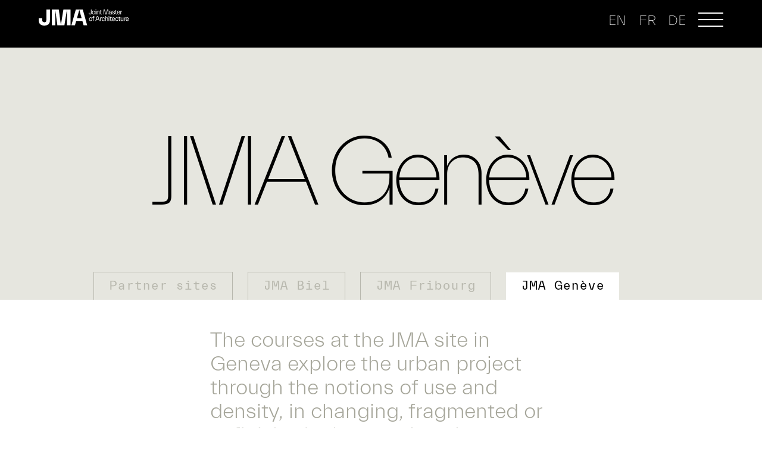

--- FILE ---
content_type: text/html; charset=UTF-8
request_url: https://www.jointmaster.ch/en/partner-sites/jma-geneve/
body_size: 9873
content:
<!DOCTYPE html>
<html lang="en-US">
<head>
    <meta charset="utf-8">
    <meta name="viewport" content="width=device-width, initial-scale=1.0, maximum-scale=4.0, user-scalable=yes" />
    <title>JMA Genève | Joint Master of Architecture (JMA)</title><link rel="stylesheet" href="https://www.jointmaster.ch/wp-content/cache/min/1/d84f88192138fbbd67d9f76a23b7c717.css" media="all" data-minify="1" />	
	<link rel="apple-touch-icon" sizes="180x180" href="https://www.jointmaster.ch/wp-content/themes/ergopix/images/favicon/apple-touch-icon.png">
	<link rel="icon" type="image/png" sizes="32x32" href="https://www.jointmaster.ch/wp-content/themes/ergopix/images/favicon/favicon-32x32.png">
	<link rel="icon" type="image/png" sizes="16x16" href="https://www.jointmaster.ch/wp-content/themes/ergopix/images/favicon/favicon-16x16.png">
	<link rel="manifest" href="https://www.jointmaster.ch/wp-content/themes/ergopix/images/favicon/site.webmanifest">
	<meta name="msapplication-TileColor" content="#da532c">
	<meta name="theme-color" content="#ffffff">
    <meta name='robots' content='max-image-preview:large' />
<link rel="alternate" hreflang="fr" href="https://www.jointmaster.ch/sites-partenaires/jma-geneve/" />
<link rel="alternate" hreflang="en" href="https://www.jointmaster.ch/en/partner-sites/jma-geneve/" />
<link rel="alternate" hreflang="de" href="https://www.jointmaster.ch/de/partnerstandorte/jma-geneve/" />
<link rel="alternate" hreflang="x-default" href="https://www.jointmaster.ch/sites-partenaires/jma-geneve/" />
<link rel='dns-prefetch' href='//cdnjs.cloudflare.com' />
<link rel='dns-prefetch' href='//player.vimeo.com' />



<style id='global-styles-inline-css' type='text/css'>
body{--wp--preset--color--black: #000000;--wp--preset--color--cyan-bluish-gray: #abb8c3;--wp--preset--color--white: #ffffff;--wp--preset--color--pale-pink: #f78da7;--wp--preset--color--vivid-red: #cf2e2e;--wp--preset--color--luminous-vivid-orange: #ff6900;--wp--preset--color--luminous-vivid-amber: #fcb900;--wp--preset--color--light-green-cyan: #7bdcb5;--wp--preset--color--vivid-green-cyan: #00d084;--wp--preset--color--pale-cyan-blue: #8ed1fc;--wp--preset--color--vivid-cyan-blue: #0693e3;--wp--preset--color--vivid-purple: #9b51e0;--wp--preset--gradient--vivid-cyan-blue-to-vivid-purple: linear-gradient(135deg,rgba(6,147,227,1) 0%,rgb(155,81,224) 100%);--wp--preset--gradient--light-green-cyan-to-vivid-green-cyan: linear-gradient(135deg,rgb(122,220,180) 0%,rgb(0,208,130) 100%);--wp--preset--gradient--luminous-vivid-amber-to-luminous-vivid-orange: linear-gradient(135deg,rgba(252,185,0,1) 0%,rgba(255,105,0,1) 100%);--wp--preset--gradient--luminous-vivid-orange-to-vivid-red: linear-gradient(135deg,rgba(255,105,0,1) 0%,rgb(207,46,46) 100%);--wp--preset--gradient--very-light-gray-to-cyan-bluish-gray: linear-gradient(135deg,rgb(238,238,238) 0%,rgb(169,184,195) 100%);--wp--preset--gradient--cool-to-warm-spectrum: linear-gradient(135deg,rgb(74,234,220) 0%,rgb(151,120,209) 20%,rgb(207,42,186) 40%,rgb(238,44,130) 60%,rgb(251,105,98) 80%,rgb(254,248,76) 100%);--wp--preset--gradient--blush-light-purple: linear-gradient(135deg,rgb(255,206,236) 0%,rgb(152,150,240) 100%);--wp--preset--gradient--blush-bordeaux: linear-gradient(135deg,rgb(254,205,165) 0%,rgb(254,45,45) 50%,rgb(107,0,62) 100%);--wp--preset--gradient--luminous-dusk: linear-gradient(135deg,rgb(255,203,112) 0%,rgb(199,81,192) 50%,rgb(65,88,208) 100%);--wp--preset--gradient--pale-ocean: linear-gradient(135deg,rgb(255,245,203) 0%,rgb(182,227,212) 50%,rgb(51,167,181) 100%);--wp--preset--gradient--electric-grass: linear-gradient(135deg,rgb(202,248,128) 0%,rgb(113,206,126) 100%);--wp--preset--gradient--midnight: linear-gradient(135deg,rgb(2,3,129) 0%,rgb(40,116,252) 100%);--wp--preset--duotone--dark-grayscale: url('#wp-duotone-dark-grayscale');--wp--preset--duotone--grayscale: url('#wp-duotone-grayscale');--wp--preset--duotone--purple-yellow: url('#wp-duotone-purple-yellow');--wp--preset--duotone--blue-red: url('#wp-duotone-blue-red');--wp--preset--duotone--midnight: url('#wp-duotone-midnight');--wp--preset--duotone--magenta-yellow: url('#wp-duotone-magenta-yellow');--wp--preset--duotone--purple-green: url('#wp-duotone-purple-green');--wp--preset--duotone--blue-orange: url('#wp-duotone-blue-orange');--wp--preset--font-size--small: 13px;--wp--preset--font-size--medium: 20px;--wp--preset--font-size--large: 36px;--wp--preset--font-size--x-large: 42px;--wp--preset--spacing--20: 0.44rem;--wp--preset--spacing--30: 0.67rem;--wp--preset--spacing--40: 1rem;--wp--preset--spacing--50: 1.5rem;--wp--preset--spacing--60: 2.25rem;--wp--preset--spacing--70: 3.38rem;--wp--preset--spacing--80: 5.06rem;}:where(.is-layout-flex){gap: 0.5em;}body .is-layout-flow > .alignleft{float: left;margin-inline-start: 0;margin-inline-end: 2em;}body .is-layout-flow > .alignright{float: right;margin-inline-start: 2em;margin-inline-end: 0;}body .is-layout-flow > .aligncenter{margin-left: auto !important;margin-right: auto !important;}body .is-layout-constrained > .alignleft{float: left;margin-inline-start: 0;margin-inline-end: 2em;}body .is-layout-constrained > .alignright{float: right;margin-inline-start: 2em;margin-inline-end: 0;}body .is-layout-constrained > .aligncenter{margin-left: auto !important;margin-right: auto !important;}body .is-layout-constrained > :where(:not(.alignleft):not(.alignright):not(.alignfull)){max-width: var(--wp--style--global--content-size);margin-left: auto !important;margin-right: auto !important;}body .is-layout-constrained > .alignwide{max-width: var(--wp--style--global--wide-size);}body .is-layout-flex{display: flex;}body .is-layout-flex{flex-wrap: wrap;align-items: center;}body .is-layout-flex > *{margin: 0;}:where(.wp-block-columns.is-layout-flex){gap: 2em;}.has-black-color{color: var(--wp--preset--color--black) !important;}.has-cyan-bluish-gray-color{color: var(--wp--preset--color--cyan-bluish-gray) !important;}.has-white-color{color: var(--wp--preset--color--white) !important;}.has-pale-pink-color{color: var(--wp--preset--color--pale-pink) !important;}.has-vivid-red-color{color: var(--wp--preset--color--vivid-red) !important;}.has-luminous-vivid-orange-color{color: var(--wp--preset--color--luminous-vivid-orange) !important;}.has-luminous-vivid-amber-color{color: var(--wp--preset--color--luminous-vivid-amber) !important;}.has-light-green-cyan-color{color: var(--wp--preset--color--light-green-cyan) !important;}.has-vivid-green-cyan-color{color: var(--wp--preset--color--vivid-green-cyan) !important;}.has-pale-cyan-blue-color{color: var(--wp--preset--color--pale-cyan-blue) !important;}.has-vivid-cyan-blue-color{color: var(--wp--preset--color--vivid-cyan-blue) !important;}.has-vivid-purple-color{color: var(--wp--preset--color--vivid-purple) !important;}.has-black-background-color{background-color: var(--wp--preset--color--black) !important;}.has-cyan-bluish-gray-background-color{background-color: var(--wp--preset--color--cyan-bluish-gray) !important;}.has-white-background-color{background-color: var(--wp--preset--color--white) !important;}.has-pale-pink-background-color{background-color: var(--wp--preset--color--pale-pink) !important;}.has-vivid-red-background-color{background-color: var(--wp--preset--color--vivid-red) !important;}.has-luminous-vivid-orange-background-color{background-color: var(--wp--preset--color--luminous-vivid-orange) !important;}.has-luminous-vivid-amber-background-color{background-color: var(--wp--preset--color--luminous-vivid-amber) !important;}.has-light-green-cyan-background-color{background-color: var(--wp--preset--color--light-green-cyan) !important;}.has-vivid-green-cyan-background-color{background-color: var(--wp--preset--color--vivid-green-cyan) !important;}.has-pale-cyan-blue-background-color{background-color: var(--wp--preset--color--pale-cyan-blue) !important;}.has-vivid-cyan-blue-background-color{background-color: var(--wp--preset--color--vivid-cyan-blue) !important;}.has-vivid-purple-background-color{background-color: var(--wp--preset--color--vivid-purple) !important;}.has-black-border-color{border-color: var(--wp--preset--color--black) !important;}.has-cyan-bluish-gray-border-color{border-color: var(--wp--preset--color--cyan-bluish-gray) !important;}.has-white-border-color{border-color: var(--wp--preset--color--white) !important;}.has-pale-pink-border-color{border-color: var(--wp--preset--color--pale-pink) !important;}.has-vivid-red-border-color{border-color: var(--wp--preset--color--vivid-red) !important;}.has-luminous-vivid-orange-border-color{border-color: var(--wp--preset--color--luminous-vivid-orange) !important;}.has-luminous-vivid-amber-border-color{border-color: var(--wp--preset--color--luminous-vivid-amber) !important;}.has-light-green-cyan-border-color{border-color: var(--wp--preset--color--light-green-cyan) !important;}.has-vivid-green-cyan-border-color{border-color: var(--wp--preset--color--vivid-green-cyan) !important;}.has-pale-cyan-blue-border-color{border-color: var(--wp--preset--color--pale-cyan-blue) !important;}.has-vivid-cyan-blue-border-color{border-color: var(--wp--preset--color--vivid-cyan-blue) !important;}.has-vivid-purple-border-color{border-color: var(--wp--preset--color--vivid-purple) !important;}.has-vivid-cyan-blue-to-vivid-purple-gradient-background{background: var(--wp--preset--gradient--vivid-cyan-blue-to-vivid-purple) !important;}.has-light-green-cyan-to-vivid-green-cyan-gradient-background{background: var(--wp--preset--gradient--light-green-cyan-to-vivid-green-cyan) !important;}.has-luminous-vivid-amber-to-luminous-vivid-orange-gradient-background{background: var(--wp--preset--gradient--luminous-vivid-amber-to-luminous-vivid-orange) !important;}.has-luminous-vivid-orange-to-vivid-red-gradient-background{background: var(--wp--preset--gradient--luminous-vivid-orange-to-vivid-red) !important;}.has-very-light-gray-to-cyan-bluish-gray-gradient-background{background: var(--wp--preset--gradient--very-light-gray-to-cyan-bluish-gray) !important;}.has-cool-to-warm-spectrum-gradient-background{background: var(--wp--preset--gradient--cool-to-warm-spectrum) !important;}.has-blush-light-purple-gradient-background{background: var(--wp--preset--gradient--blush-light-purple) !important;}.has-blush-bordeaux-gradient-background{background: var(--wp--preset--gradient--blush-bordeaux) !important;}.has-luminous-dusk-gradient-background{background: var(--wp--preset--gradient--luminous-dusk) !important;}.has-pale-ocean-gradient-background{background: var(--wp--preset--gradient--pale-ocean) !important;}.has-electric-grass-gradient-background{background: var(--wp--preset--gradient--electric-grass) !important;}.has-midnight-gradient-background{background: var(--wp--preset--gradient--midnight) !important;}.has-small-font-size{font-size: var(--wp--preset--font-size--small) !important;}.has-medium-font-size{font-size: var(--wp--preset--font-size--medium) !important;}.has-large-font-size{font-size: var(--wp--preset--font-size--large) !important;}.has-x-large-font-size{font-size: var(--wp--preset--font-size--x-large) !important;}
.wp-block-navigation a:where(:not(.wp-element-button)){color: inherit;}
:where(.wp-block-columns.is-layout-flex){gap: 2em;}
.wp-block-pullquote{font-size: 1.5em;line-height: 1.6;}
</style>













<script data-minify="1" type='text/javascript' src='https://www.jointmaster.ch/wp-content/cache/min/1/wp-content/plugins/ergopix/js/jquery-1-12-4.js?ver=1693465895' id='jquery-js'></script>
<script type='text/javascript' id='wpml-cookie-js-extra'>
/* <![CDATA[ */
var wpml_cookies = {"wp-wpml_current_language":{"value":"en","expires":1,"path":"\/"}};
var wpml_cookies = {"wp-wpml_current_language":{"value":"en","expires":1,"path":"\/"}};
/* ]]> */
</script>
<script data-minify="1" type='text/javascript' src='https://www.jointmaster.ch/wp-content/cache/min/1/wp-content/plugins/sitepress-multilingual-cms/res/js/cookies/language-cookie.js?ver=1693465895' id='wpml-cookie-js'></script>
<script data-minify="1" type='text/javascript' src='https://www.jointmaster.ch/wp-content/cache/min/1/ajax/libs/waypoints/4.0.1/jquery.waypoints.min.js?ver=1693465895' id='pc_waypoints-js'></script>
<script data-minify="1" type='text/javascript' src='https://www.jointmaster.ch/wp-content/cache/min/1/api/player.js?ver=1693465895' id='pc_vimeo-js'></script>
<link rel="https://api.w.org/" href="https://www.jointmaster.ch/en/wp-json/" /><link rel="alternate" type="application/json" href="https://www.jointmaster.ch/en/wp-json/wp/v2/pages/3845" /><link rel="alternate" type="application/json+oembed" href="https://www.jointmaster.ch/en/wp-json/oembed/1.0/embed?url=https%3A%2F%2Fwww.jointmaster.ch%2Fen%2Fpartner-sites%2Fjma-geneve%2F" />
<link rel="alternate" type="text/xml+oembed" href="https://www.jointmaster.ch/en/wp-json/oembed/1.0/embed?url=https%3A%2F%2Fwww.jointmaster.ch%2Fen%2Fpartner-sites%2Fjma-geneve%2F&#038;format=xml" />
<meta name="generator" content="WPML ver:4.5.14 stt:1,4,3;" />
<!-- SEO meta tags powered by SmartCrawl https://wpmudev.com/project/smartcrawl-wordpress-seo/ -->
<link rel="canonical" href="https://www.jointmaster.ch/en/partner-sites/jma-geneve/" />
<script type="application/ld+json">{"@context":"https:\/\/schema.org","@graph":[{"@type":"Organization","@id":"https:\/\/www.jointmaster.ch\/#schema-publishing-organization","url":"https:\/\/www.jointmaster.ch","name":"Joint Master of Architecture (JMA)"},{"@type":"WebSite","@id":"https:\/\/www.jointmaster.ch\/#schema-website","url":"https:\/\/www.jointmaster.ch","name":"JMA","encoding":"UTF-8","potentialAction":{"@type":"SearchAction","target":"https:\/\/www.jointmaster.ch\/en\/search\/{search_term_string}\/","query-input":"required name=search_term_string"}},{"@type":"Person","@id":"https:\/\/www.jointmaster.ch\/en\/author\/ergopix\/#schema-author","name":"Ergopix S\u00e0rl","url":"https:\/\/www.jointmaster.ch\/en\/author\/ergopix\/"},{"@type":"WebPage","@id":"https:\/\/www.jointmaster.ch\/en\/partner-sites\/jma-geneve\/#schema-webpage","isPartOf":{"@id":"https:\/\/www.jointmaster.ch\/#schema-website"},"publisher":{"@id":"https:\/\/www.jointmaster.ch\/#schema-publishing-organization"},"url":"https:\/\/www.jointmaster.ch\/en\/partner-sites\/jma-geneve\/"},{"@type":"Article","mainEntityOfPage":{"@id":"https:\/\/www.jointmaster.ch\/en\/partner-sites\/jma-geneve\/#schema-webpage"},"author":{"@id":"https:\/\/www.jointmaster.ch\/en\/author\/ergopix\/#schema-author"},"publisher":{"@id":"https:\/\/www.jointmaster.ch\/#schema-publishing-organization"},"dateModified":"2025-08-22T17:12:56","datePublished":"2021-02-17T11:48:37","headline":"JMA Gen\u00e8ve | Joint Master of Architecture (JMA)","description":"","name":"JMA Gen\u00e8ve"}]}</script>
<meta property="og:type" content="article" />
<meta property="og:url" content="https://www.jointmaster.ch/en/partner-sites/jma-geneve/" />
<meta property="og:title" content="JMA Genève | Joint Master of Architecture (JMA)" />
<meta property="article:published_time" content="2021-02-17T11:48:37" />
<meta property="article:author" content="ergopix" />
<meta name="twitter:card" content="summary" />
<meta name="twitter:title" content="JMA Genève | Joint Master of Architecture (JMA)" />
<!-- /SEO -->
		    <script async type="text/javascript">
			var _gaq = _gaq || [];
			_gaq.push(['_setAccount', 'UA-15275349-1']);
			_gaq.push(['_trackPageview']);
		
			(function() {
				var ga = document.createElement('script'); ga.type = 'text/javascript'; ga.async = true;
				ga.src = ('https:' == document.location.protocol ? 'https://ssl' : 'https://www') + '.google-analytics.com/ga.js';
				var s = document.getElementsByTagName('script')[0]; s.parentNode.insertBefore(ga, s);
			})();
		</script>
	    	
</head>
<body class="page-template-default page page-id-3845 page-child parent-pageid-3835  role-">
	<div class="wrapper">
					<div class="page-header-main customVH70">
				<div class="page-header-container customVH70">
								<div class="big_title naf-ph-element customVH70" style="background-color:#e6e6df;">
				<div class="ph-tag-container">
					<div class="ph-tag">
						<div class="ph-title"><h1>JMA Genève</h1></div>					</div>
				</div>
							</div>
			<div class="ph-header-submenu">
								<div class="section">
									<div class="container">
										<div class="row">
											<div class="col-12">
												<ul>
													<li ><a href="https://www.jointmaster.ch/en/partner-sites/">Partner sites</a></li><li ><a href="https://www.jointmaster.ch/en/partner-sites/jma-biel/">JMA Biel</a></li><li ><a href="https://www.jointmaster.ch/en/partner-sites/jma-fribourg/">JMA Fribourg</a></li><li class="active"><a href="https://www.jointmaster.ch/en/partner-sites/jma-geneve/">JMA Genève</a></li></ul></div></div></div></div></div>				</div>
			</div>
					<div class="my-menu-offset-ref"></div>
		<header>
			<div class="header-mask"></div>
			<div class="header-menu header-mobile d-block d-md-none hidden-print __shadow sticky-top">
				<div class="container">
					<div class="row align-items-center">
						<div class="col-4">
							<a class="logo" href="https://www.jointmaster.ch/en/">
								<img src="https://www.jointmaster.ch/wp-content/themes/ergopix/images/jma-logo.svg" alt="Joint Master of Architecture (JMA)" width="110 " />
							</a>
						</div>
						<div class="col-8 text-right">
															<ul class="navbar-nav ul-languages pr-3">
									<li class="menu-lang" selected><a href="https://www.jointmaster.ch/en/partner-sites/jma-geneve/" class=" active">en</a></li><li class="menu-lang"><a href="https://www.jointmaster.ch/sites-partenaires/jma-geneve/" class="">fr</a></li><li class="menu-lang"><a href="https://www.jointmaster.ch/de/partnerstandorte/jma-geneve/" class="">de</a></li>								</ul>
														<a id="hamburger" href="#menu-mobile" class="hamburger">
								<span class="top-bar"></span>
								<span class="middle-bar"></span>
								<span class="bottom-bar"></span>
							</a>
						</div>
					</div>
				</div>
			</div>
			<div class="header-menu d-none d-md-block" >
				<div class="container">
					<div class="row">
						<div class="col-12 col-md-3 col-lg-3 col-xl-2 pt-2 col-logo">
							<a id="logo-link" class="nav-link mt-0 mt-md-3 mt-lg-0" href="https://www.jointmaster.ch/en/" title="Joint Master of Architecture (JMA)">
								<img src="https://www.jointmaster.ch/wp-content/themes/ergopix/images/jma-full-logo.svg" alt="Joint Master of Architecture (JMA)" width="255" />
							</a>
						</div>
						<div class="col-12 col-md-1 col-lg-2 col-xl-4 pl-0">
							
						</div>
						<div class="col-12 col-md-4 col-lg-3">
														<div id="mySearchBar" class="searchbar">
							    <form role="search" method="get" class="searchbar__form" action="https://www.jointmaster.ch/en/">
							    	<input class="searchbar__field" type="text" value="" name="s" placeholder="Search" />
							    	<button class="searchbar__button" type="submit"><img src="https://www.jointmaster.ch/wp-content/themes/ergopix/images/magnifier-white.png" alt="" width="" /></button>
								</form>
							</div>
						</div>
						<div class="col-12 col-md-4 col-lg-3 text-right">
															<ul class="navbar-nav ul-languages pr-3">
									<li class="menu-lang" selected><a href="https://www.jointmaster.ch/en/partner-sites/jma-geneve/" class=" active">en</a></li><li class="menu-lang"><a href="https://www.jointmaster.ch/sites-partenaires/jma-geneve/" class="">fr</a></li><li class="menu-lang"><a href="https://www.jointmaster.ch/de/partnerstandorte/jma-geneve/" class="">de</a></li>								</ul>
																					<a id="hamburger-full" href="#" class="hamburger hamburger-full">
								<span class="top-bar"></span>
								<span class="middle-bar"></span>
								<span class="bottom-bar"></span>
							</a>
													</div>
					</div>  
	            </div>
            </div>
		</header>

					<div id="pc_section_0" class="section mt-0 mb-0 pb-4 pt-4  pc_scw50">
						<div class="container">
														<div class="row row-section-content">
											<div class="col-12 col-md-12 content_1_col  naf-pc-element mt-4 mb-4" id="pc_536_1674940">
									<div class="row">
												<div class="col-12 ct-text"><p><span class="ch-p-xl" style="color: #a5a599;">The courses at the JMA site in Geneva explore the urban project through the notions of use and density, in changing, fragmented or unfinished urban settings in Switzerland or in Europe.</span> Particular attention is paid to the search for the identity of the places studied and their potentialities, as well as to the resolution of questions of spatial relations that define the relationship between public and private, between living and production areas (pathways, transition, thresholds, spatiality, etc.). The collective public and private scales are addressed simultaneously.</p>
<p>The approaches and methods tested in these exploratory workshops contribute to the consolidation of new urban project practices capable of bringing real benefits and qualities to the design and realisation of our cities and neighbourhoods of tomorrow.</p>
<p>The Geneva JMA site frequently collaborates with different public and private institutions in order to anchor the project practice in reality and societal issues.</p>
</div>					</div>
											</div>
										</div>
						</div>
					</div>
										<div id="pc_section_1" class="section mt-0 mb-0 pb-4 pt-4  pc_default" style="background-color:#e6e6df;">
						<div class="fullwidth">
														<div class="row row-section-content">
											<div class="col-12 col-md-12 content_carousel  naf-pc-element mt-4 mb-4" id="pc_37_1675670" data-slidestoshow="1">
								<div class="row d-flex justify-content-center">
					<div class="col-12">
						<div class="center slider">
							<div><img src="https://www.jointmaster.ch/wp-content/uploads/2021/02/ge-critiquel-1280x832.jpg" alt="" /></div><div><img src="https://www.jointmaster.ch/wp-content/uploads/2021/02/ge-livre-1280x832.jpg" alt="" /></div><div><img src="https://www.jointmaster.ch/wp-content/uploads/2021/02/ge-maquette-1280x832.jpg" alt="" /></div>						</div>
					</div>
				</div>
			</div>
										</div>
						</div>
					</div>
										<div id="pc_section_2" class="section mt-0 mb-0 pb-4 pt-4  pc_default">
						<div class="container">
														<div class="row row-section-content">
											<div class="col-12 col-md-12 content_linked_elements  section-list naf-pc-element mt-4 mb-4" id="pc_881_1675820" data-slidestoshow="1">
							<div class="row row-common-title">
				<div class="col-12 ct-title"><h2>Teaching modules JMA-GE - Fall semester 2025-2026</h2></div>
			</div>
							<div class="row mt-4">
											<div class="link-block-container col-12 col-sm-6 col-md-4 col-lg-3 pt-5 mb-4 element module">
							<a href="https://www.jointmaster.ch/en/modules/meyrin-ville-industrielle/">								<span class="lb-content">
									<span class="lb-text-container">
										<span class="link-block t-text">ATELIER JMA-GE 1</span>
										<span class="link-block t-title">Meyrin Ville productive</span>
									</span>
								</span>
								<img src="https://www.jointmaster.ch/wp-content/uploads/2025/08/jmage-sa2526-at2-meyrin-zone-industrielle-640x416.webp" alt="" class="mt-4" />							</a>						</div>
												<div class="link-block-container col-12 col-sm-6 col-md-4 col-lg-3 pt-5 mb-4 element module">
							<a href="https://www.jointmaster.ch/en/modules/au-fil-du-rhone/">								<span class="lb-content">
									<span class="lb-text-container">
										<span class="link-block t-text">SEMINAIRE S3 JMA-GE</span>
										<span class="link-block t-title">Au fil du Rhône</span>
									</span>
								</span>
								<img src="https://www.jointmaster.ch/wp-content/uploads/2025/08/pont-de-la-machine-crepuscule-panorama-geneve-bls-640x416.jpg" alt="" class="mt-4" />							</a>						</div>
												<div class="link-block-container col-12 col-sm-6 col-md-4 col-lg-3 pt-5 mb-4 element module">
							<a href="https://www.jointmaster.ch/en/modules/du-tiers-lieu-au-tiers-quartier/">								<span class="lb-content">
									<span class="lb-text-container">
										<span class="link-block t-text">SEMINAIRE S2 JMA-GE</span>
										<span class="link-block t-title">Du tiers-lieu au tiers-quartier</span>
									</span>
								</span>
								<img src="https://www.jointmaster.ch/wp-content/uploads/2025/08/scompigli-640x416.png" alt="" class="mt-4" />							</a>						</div>
												<div class="link-block-container col-12 col-sm-6 col-md-4 col-lg-3 pt-5 mb-4 element module">
							<a href="https://www.jointmaster.ch/en/modules/meyrin-village/">								<span class="lb-content">
									<span class="lb-text-container">
										<span class="link-block t-text">ATELIER JMA-GE 2</span>
										<span class="link-block t-title">Meyrin Village</span>
									</span>
								</span>
								<img src="https://www.jointmaster.ch/wp-content/uploads/2025/08/jmage-sa2526-at1-meyrin-village-640x416.jpeg" alt="" class="mt-4" />							</a>						</div>
										</div>
			</div>
										</div>
						</div>
					</div>
										<div id="pc_section_3" class="section mt-0 mb-0 pb-4 pt-4 pb-5 pc_scw50">
						<div class="container">
														<div class="row row-section-content">
											<div class="col-12 col-md-12 content_1_col  naf-pc-element mt-0 mb-4" id="pc_301_1715300">
												        <div class="row row-common-btn">
		                    <div class="col-12">
		                        <div class="btn-container mt-0">
								 	<a href="https://www.jointmaster.ch/en/modules/" class="a-link-btn mt-0">See all teaching modules</a>
				            	</div>
		                    </div>
		                </div>
									</div>
										</div>
						</div>
					</div>
							</div><!-- .wrapper -->
		<footer>
			<div class="section section-footer pt-5 pb-5">                     
				<div class="container">
					<div class="row pb-4">
												<div class="col-12 col-md-5 _col-xl-6 text-left">
							<img src="https://www.jointmaster.ch/wp-content/themes/ergopix/images/jma-full-logo.svg" alt="" width="255" />							<span class="footer-text mr-0 w-100 d-inline-block _d-xl-none my-4"></span>
						</div>
						<div class="col-12 col-md-7 _col-xl-6 text-left text-md-right _make-it-aligned d-block _d-md-inline-flex">
														<img src="https://www.jointmaster.ch/wp-content/themes/ergopix/images/footer/berne-en.svg" alt="" width="80" class="mr-4 mr-md-4 ml-0" />
							<img src="https://www.jointmaster.ch/wp-content/themes/ergopix/images/footer/hesso.svg" alt="" width="150" class="ml-0 ml-sm-4" />
						</div>
					</div>
					<div class="row row-bottom">
						<div class="col-12 col-border pb-4"><div class="w-100 d-block"></div></div>
						<div class="col-12 col-lg-6 order-2 order-lg-1">
							<div class="row">
								<div class="col-4 col-md-4 pb-0 pb-md-5 pb-md-0 mt-4 mt-md-0">
									<div class="row">
										<div class="col-12"><div class="w-100 col-header">Accredited by</div></div>
										<div class="col-12"><img src="https://www.jointmaster.ch/wp-content/themes/ergopix/images/footer/confederation.svg" alt="" width="180" class="" /></div>
									</div>
								</div>
								<div class="col-8 col-md-6 pb-0 pb-md-5 pb-md-0 mt-4 mt-md-0">
									<div class="row">
										<div class="col-12"><div class="w-100 col-header">Reviewed by</div></div>
										<div class="col-12 mia-50">
											<img src="https://www.jointmaster.ch/wp-content/themes/ergopix/images/footer/acquin.svg" alt="" width="100" class="mr-2 mr-sm-4 mr-md-5" />
											<img src="https://www.jointmaster.ch/wp-content/themes/ergopix/images/footer/swissuni.svg" alt="" width="140" class="" />
										</div>
									</div>
								</div>
							</div>
						</div>
						<div class="col-12 col-lg-6 text-left text-md-right _make-it-aligned order-1 order-lg-2 mb-4 mb-lg-0">
							<img src="https://www.jointmaster.ch/wp-content/themes/ergopix/images/footer/berne-en.svg" alt="" width="80" class="mw-30" />
							<img src="https://www.jointmaster.ch/wp-content/themes/ergopix/images/footer/heia-fr-tha.svg" alt="" width="150" class="mr-2 ml-2 mr-md-3 ml-md-3 mr-lg-4 ml-lg-4 mr-lg-5 ml-lg-5 mw-30" />
							<img src="https://www.jointmaster.ch/wp-content/themes/ergopix/images/footer/hepia.svg" alt="" width="150" class="mw-30" />
						</div>
					</div>
					<div class="row pt-0 pt-md-4 mt-4">
						<div class="col-12 pb-5 pb-md-0"> 
							<span class="credits">Design: <a href="https://www.avalanche.studio" target="_blank">Avalanche.studio</a> | Développement: <a href="https://www.ergopix.com" target="_blank">ergopix.com</a></span>
						</div>
					</div>
				</div>
			</div>
		</footer>
				<nav id="menu-mobile">
			<ul>
				<li class="mmenu-search">
					<span id="mySearchBar-mmenu" class="searchbar">
					    <form role="search" method="get" class="searchbar__form" action="https://www.jointmaster.ch/en/">
					    	<input class="searchbar__field" type="text" value="" name="s" placeholder="SEARCH" />
					    	<button class="searchbar__button" type="submit"><i class="fal fa-search" aria-hidden="true"></i></button>
						</form>
					</span>
				</li>
		        <span>About</span><li id="li-3944" class="item  main-theme "><a href="https://www.jointmaster.ch/en/identity/" class="" title="Identity" dir="ltr">Identity</a></li>
<li id="li-4068" class="item  main-theme "><a href="https://www.jointmaster.ch/en/admissions/" class="" title="Admissions" dir="ltr">Admissions</a></li>
<li id="li-3946" class="item  main-theme "><a href="https://www.jointmaster.ch/en/people/" class="" title="Team JMA" dir="ltr">Team JMA</a></li>
<li id="li-3947" class="item  main-theme "><a href="https://www.jointmaster.ch/en/contact/" class="" title="Contact" dir="ltr">Contact</a></li>
<span>Education</span><li id="li-3949" class="item  main-theme "><a href="https://www.jointmaster.ch/en/programme/" class="" title="Programme" dir="ltr">Programme</a></li>
<li id="li-3950" class="item active main-theme "><a href="https://www.jointmaster.ch/en/partner-sites/" class="" title="Partner sites" dir="ltr">Partner sites</a></li>
<li id="li-3951" class="item  main-theme "><a href="https://www.jointmaster.ch/en/modules/" class="" title="Modules" dir="ltr">Modules</a></li>
<li id="li-3952" class="item  main-theme "><a href="https://www.jointmaster.ch/en/calendar/" class="" title="Calendar" dir="ltr">Calendar</a></li>
<span>Research</span><li id="li-4106" class="item  main-theme "><a href="https://www.jointmaster.ch/en/students-works/" class="" title="Travaux d’étudiant-e-s" dir="ltr">Travaux d’étudiant-e-s</a></li>
<li id="li-3955" class="item  main-theme "><a href="https://www.jointmaster.ch/en/ra-d-projects/" class="" title="AR&#038;D projects" dir="ltr">AR&#038;D projects</a></li>
<li id="li-3956" class="item  main-theme "><a href="https://www.jointmaster.ch/en/publications/" class="" title="Publications" dir="ltr">Publications</a></li>
			</ul>
		</nav>
	    <script type='text/javascript' src='https://www.jointmaster.ch/wp-content/plugins/cryptx/js/cryptx.min.js?ver=6.1.1' id='cryptx-js-js'></script>
<script data-minify="1" type='text/javascript' src='https://www.jointmaster.ch/wp-content/cache/min/1/wp-content/plugins/ergopix/js/fresco.js?ver=1693465895' id='fresco-js'></script>
<script data-minify="1" type='text/javascript' src='https://www.jointmaster.ch/wp-content/cache/min/1/wp-content/plugins/ergopix/js/jquery.mmenu.all.js?ver=1693465895' id='mmenu-js'></script>
<script data-minify="1" type='text/javascript' src='https://www.jointmaster.ch/wp-content/cache/min/1/wp-content/plugins/ergopix/js/init.js?ver=1693465895' id='init-js'></script>
<script type='text/javascript' id='scripts-js-extra'>
/* <![CDATA[ */
var ergopix_js = {"path_to_theme":"https:\/\/www.jointmaster.ch\/wp-content\/themes\/ergopix","site_name":"Joint Master of Architecture (JMA)","site_url":"https:\/\/www.jointmaster.ch\/en\/","ajax_url":"https:\/\/www.jointmaster.ch\/wp-admin\/admin-ajax.php"};
/* ]]> */
</script>
<script data-minify="1" type='text/javascript' src='https://www.jointmaster.ch/wp-content/cache/min/1/wp-content/themes/ergopix/js/scripts.js?ver=1693465895' id='scripts-js'></script>
<script data-minify="1" type='text/javascript' src='https://www.jointmaster.ch/wp-content/cache/min/1/wp-content/themes/ergopix/include/page-composer/assets/slick/slick.js?ver=1693465895' id='pc_scriptsslick-js'></script>
<script data-minify="1" type='text/javascript' src='https://www.jointmaster.ch/wp-content/cache/min/1/wp-content/themes/ergopix/include/page-composer/assets/bootstrap/util.js?ver=1693465895' id='pc_scriptsutil-js'></script>
<script data-minify="1" type='text/javascript' src='https://www.jointmaster.ch/wp-content/cache/min/1/wp-content/themes/ergopix/include/page-composer/assets/bootstrap/collapse.js?ver=1693465895' id='pc_scriptscollapse-js'></script>
<script data-minify="1" type='text/javascript' src='https://www.jointmaster.ch/wp-content/cache/min/1/wp-content/themes/ergopix/include/page-composer/assets/bootstrap/tab.js?ver=1693465895' id='pc_scriptstab-js'></script>
<script type='text/javascript' src='https://www.jointmaster.ch/wp-content/themes/ergopix/include/page-composer/assets/masonry/masonry.pkgd.min.js?ver=1' id='pc_masonry-js'></script>
<script type='text/javascript' id='pc_js-js-extra'>
/* <![CDATA[ */
var ergopix_pc_js = {"path_to_theme":"https:\/\/www.jointmaster.ch\/wp-content\/themes\/ergopix","video_origin":"https:\/\/dev.ergopix.com"};
/* ]]> */
</script>
<script data-minify="1" type='text/javascript' src='https://www.jointmaster.ch/wp-content/cache/min/1/wp-content/themes/ergopix/include/page-composer/js/page-composer.js?ver=1693465895' id='pc_js-js'></script>
<script data-minify="1" type='text/javascript' src='https://www.jointmaster.ch/wp-content/cache/min/1/wp-content/themes/ergopix/include/page-header/js/page-header.js?ver=1693465895' id='ph_js-js'></script>
<script>var FWP_HTTP = FWP_HTTP || {}; FWP_HTTP.lang = 'en';</script>	    
        <!-- Main Navigation -->
        <div class="header-menu-container">
			<div class="header-menu-content _pb-5">
				<div class="container _pb-5">
					<div class="row _pb-5">
						<div class="col-12 col-md-11 offset-md-1 col-lg-11 offset-lg-1 col-xl-10 offset-xl-2 col-xl-9 offset-xl-3">
							<div class="row row-menu ms-about">
								<div class="col-12 col-md-4 menu-section pl-0 pt-2">
									About								</div>
								<div class="col-12 col-md-8">
									<ul><li id="li-3944" class="item  main-theme "><a href="https://www.jointmaster.ch/en/identity/" class="" title="Identity" dir="ltr">Identity</a></li>
<li id="li-4068" class="item  main-theme "><a href="https://www.jointmaster.ch/en/admissions/" class="" title="Admissions" dir="ltr">Admissions</a></li>
<li id="li-3946" class="item  main-theme "><a href="https://www.jointmaster.ch/en/people/" class="" title="Team JMA" dir="ltr">Team JMA</a></li>
<li id="li-3947" class="item  main-theme "><a href="https://www.jointmaster.ch/en/contact/" class="" title="Contact" dir="ltr">Contact</a></li>
</ul>								</div>
							</div>
							<div class="row row-menu ms-education">
								<div class="col-12 col-md-4 menu-section pl-0 pt-2">
									Education								</div>
								<div class="col-12 col-md-8">
									<ul><li id="li-3949" class="item  main-theme "><a href="https://www.jointmaster.ch/en/programme/" class="" title="Programme" dir="ltr">Programme</a></li>
<li id="li-3950" class="item active main-theme "><a href="https://www.jointmaster.ch/en/partner-sites/" class="" title="Partner sites" dir="ltr">Partner sites</a></li>
<li id="li-3951" class="item  main-theme "><a href="https://www.jointmaster.ch/en/modules/" class="" title="Modules" dir="ltr">Modules</a></li>
<li id="li-3952" class="item  main-theme "><a href="https://www.jointmaster.ch/en/calendar/" class="" title="Calendar" dir="ltr">Calendar</a></li>
</ul>								</div>
							</div>
							<div class="row row-menu row-menu-last ms-search">
								<div class="col-12 col-md-4 menu-section pl-0 pt-2">
									Research								</div>
								<div class="col-12 col-md-8">
									<ul><li id="li-4106" class="item  main-theme "><a href="https://www.jointmaster.ch/en/students-works/" class="" title="Travaux d’étudiant-e-s" dir="ltr">Travaux d’étudiant-e-s</a></li>
<li id="li-3955" class="item  main-theme "><a href="https://www.jointmaster.ch/en/ra-d-projects/" class="" title="AR&#038;D projects" dir="ltr">AR&#038;D projects</a></li>
<li id="li-3956" class="item  main-theme "><a href="https://www.jointmaster.ch/en/publications/" class="" title="Publications" dir="ltr">Publications</a></li>
</ul>								</div>
							</div>
						</div>
					</div>
				</div>
			</div>
			<div class="header-sub-menu-content pt-5 _pb-5">
				<div class="container">
					<div class="row">
						<div class="col-12">
							<div class="row justify-content-end">
								<div class="col-bubble mb-4">
		                            <div class="pc-bubble">
		                                <div class="img-wrap h-100 p-3">
		                                   <a href="https://www.jointmaster.ch/en/admissions/">Apply</a>
		                                </div>
		                            </div>
	                        	</div>
	                            <div class="col-bubble mb-4">
		                            <div class="pc-bubble">
		                                <div class="img-wrap h-100 p-3">
		                                   <a href="https://www.jointmaster.ch/en/agenda/">Events</a>
		                                </div>
		                            </div>
	                        	</div>
	                            <div class="col-bubble mb-4">
		                            <div class="pc-bubble">
		                                <div class="img-wrap h-100 p-3">
		                                   <a href="https://www.jointmaster.ch/en/contact/">Contact</a>
		                                </div>
		                            </div>
		                        </div>
							</div>
						</div>
					</div>
				</div>
			</div>
					</div>
		
		<!-- BACK TO TOP BTN -->
		<button onclick="topFunction()" id="backtotopBtn" title="Retour en haut de page" class="hidden-print"><span class="fal fa-chevron-up" aria-hidden="true"></span></button>
		
	</body>
</html>
<!-- This website is like a Rocket, isn't it? Performance optimized by WP Rocket. Learn more: https://wp-rocket.me - Debug: cached@1769036895 -->

--- FILE ---
content_type: image/svg+xml
request_url: https://www.jointmaster.ch/wp-content/themes/ergopix/images/footer/heia-fr-tha.svg
body_size: 4676
content:
<?xml version="1.0" encoding="utf-8"?>
<!-- Generator: Adobe Illustrator 25.1.0, SVG Export Plug-In . SVG Version: 6.00 Build 0)  -->
<svg version="1.1" id="Calque_1" xmlns="http://www.w3.org/2000/svg" xmlns:xlink="http://www.w3.org/1999/xlink" x="0px" y="0px"
	 viewBox="0 0 172.6 62.7" style="enable-background:new 0 0 172.6 62.7;" xml:space="preserve">
<style type="text/css">
	.st0{fill:#E6E6DF;}
	.st1{fill-rule:evenodd;clip-rule:evenodd;fill:#E6E6DF;}
</style>
<g id="Group_682" transform="translate(-6.698 -7.33)">
	<g id="Group_680" transform="translate(88.894 18.656)">
		<path id="Path_855" class="st0" d="M9.6,17.2V9.7h-7v7.5H0V0h2.6v7.3h7V0h2.6v17.2H9.6z"/>
		<path id="Path_856" class="st0" d="M16.7,17.2V0h11v2.3h-8.4v5h7.1v2.3h-7.1v5.2h8.4v2.3H16.7z"/>
		<path id="Path_857" class="st0" d="M31.3,17.2V0h2.6v17.2H31.3z"/>
		<path id="Path_858" class="st0" d="M48.2,17.2l-1.2-3.5h-6.8l-1.2,3.5h-2.8L42.6,0h2.1L51,17.2H48.2z M43.7,3.9L41,11.5h5.3
			L43.7,3.9z"/>
		<path id="Path_859" class="st0" d="M52.8,11.6V9.3h7.1v2.3H52.8z"/>
		<path id="Path_860" class="st0" d="M66.3,2.3v5.2h7.1v2.3h-7.1v7.3h-2.6V0h11v2.3L66.3,2.3z"/>
		<path id="Path_861" class="st0" d="M87.4,17.2L83.7,10h-3.3v7.2h-2.6V0h6.7c3.3,0,5.3,2.1,5.3,5c0.1,2.1-1.3,4.1-3.4,4.6l4,7.6
			L87.4,17.2z M84.3,2.3h-3.9v5.4h3.9c1.5,0.1,2.8-1,2.9-2.5c0.1-1.5-1-2.8-2.5-2.9C84.6,2.3,84.5,2.3,84.3,2.3z"/>
		<path id="Path_862" class="st0" d="M9.6,40v-7.5h-7V40H0V22.8h2.6v7.3h7v-7.3h2.6V40L9.6,40z"/>
		<path id="Path_863" class="st0" d="M24.9,25.1V40h-2.6V25.1h-4.7v-2.3h12.1v2.3L24.9,25.1z"/>
		<path id="Path_864" class="st0" d="M43.9,40l-1.2-3.5h-6.8L34.8,40H32l6.3-17.2h2.1L46.7,40H43.9z M39.4,26.6l-2.7,7.6H42
			L39.4,26.6z"/>
		<path id="Path_865" class="st0" d="M52.8,34.4v-2.3h7.1v2.3H52.8z"/>
		<path id="Path_866" class="st0" d="M66.4,25.1v5.2h7.2v2.3h-7.2V40h-2.6V22.8h11v2.3L66.4,25.1z"/>
		<path id="Path_867" class="st0" d="M87.4,40l-3.6-7.2h-3.3V40h-2.6V22.8h6.7c3.3,0,5.3,2.1,5.3,5c0.1,2.1-1.3,4.1-3.4,4.6l4,7.6
			L87.4,40z M84.4,25.1h-3.9v5.4h3.9c1.5,0.1,2.8-1,2.9-2.5c0.1-1.5-1-2.8-2.5-2.9C84.6,25.1,84.5,25.1,84.4,25.1z"/>
	</g>
	<path id="Path_868" class="st0" d="M49.1,12.8v-1.9c-15,1.3-26.6,13.7-27,28.7H24C24.3,25.7,35.1,14.1,49.1,12.8z"/>
	<path id="Path_869" class="st0" d="M72.6,19.5c-5-5-11.6-8.1-18.7-8.6v1.9c15.2,1.2,26.6,14.6,25.4,29.9C78,57.9,64.6,69.3,49.4,68
		c-6.5-0.5-12.6-3.4-17.3-8h-2.6c0.4,0.4,0.8,0.9,1.2,1.3c11.6,11.5,30.4,11.4,41.9-0.2C84,49.6,84,31,72.6,19.5L72.6,19.5z"/>
	<g id="Group_681" transform="translate(6.698 7.33)">
		<path id="Path_870" class="st1" d="M63.2,49.1h-3.3l1.9-7.5l-4.3,0.5V28.5h-2.1v20.6H32.8v-2.4L9.7,48.2V49l1.4,0.1H0v2.1h63.3
			L63.2,49.1L63.2,49.1z"/>
		<path id="Path_871" class="st1" d="M32.9,28.5h-6.1L6.1,43.7h3.6L32.9,28.5z"/>
		<path id="Path_872" class="st1" d="M35,21.1h0.4v-0.3c0,0,0,0,0,0c0.7-0.7,4.1-1.6,9.4-1.6s8.7,1,9.4,1.6c0,0,0,0,0,0v0.3H56v-0.4
			c0-0.5-0.2-0.9-0.5-1.2c-0.7-0.7-2.3-1.3-4.5-1.7c-1.1-0.5-2.3-0.8-3.5-0.9h0.6v-0.4c0-0.3-0.2-0.7-0.4-0.9
			c-0.6-0.4-1.3-0.7-2-0.7V0h-1.9v14.9c-1.3,0.1-2.4,0.6-2.4,1.6V17h0.6c-1.2,0-2.4,0.3-3.4,0.9c-2.6,0.4-5.1,1.3-5.1,2.9v0.4H35z"
			/>
		<path id="Path_873" class="st1" d="M32.8,31.3L9.7,44.7v0.8l23.1-9.8V31.3z"/>
		<path id="Path_874" class="st1" d="M32.8,36.9L9.7,46v0.5l23.1-6L32.8,36.9z"/>
		<path id="Path_875" class="st0" d="M9.7,47.6l23.1-2.2v-3.6L9.7,47.1V47.6z"/>
		<path id="Path_876" class="st0" d="M52.1,22.3C52.1,22.3,52.1,22.2,52.1,22.3c0-0.9-3.3-1.6-7.3-1.6s-7.3,0.7-7.3,1.6v2.6
			c2.1-0.7,6.3-0.8,7.3-0.8s5.3,0,7.3,0.8L52.1,22.3z"/>
		<path id="Path_877" class="st1" d="M52.1,27.9V26c-0.8-0.4-3.3-0.8-7.3-0.8c-4,0-6.5,0.5-7.3,0.8v2.9c2.4-0.5,4.9-0.7,7.3-0.7
			c2.5-0.1,4.9,0.2,7.4,0.7L52.1,27.9z"/>
		<path id="Path_878" class="st1" d="M52.1,30.8V30c-2.4-0.6-4.9-0.8-7.4-0.7c-2.5-0.1-4.9,0.1-7.3,0.7v2.9c2.4-0.4,4.8-0.6,7.3-0.6
			c2.5-0.1,4.9,0.1,7.4,0.6L52.1,30.8z"/>
		<path id="Path_879" class="st1" d="M52.1,36.5V34c-2.4-0.5-4.9-0.7-7.4-0.6c-2.4-0.1-4.9,0.1-7.3,0.6v2.9c2.4-0.3,4.8-0.5,7.3-0.4
			c2.5-0.1,4.9,0.1,7.4,0.5V36.5z"/>
		<path id="Path_880" class="st0" d="M52.1,39.5V38c-2.4-0.4-4.9-0.5-7.4-0.5c-2.4-0.1-4.9,0.1-7.3,0.4v2.9c2.4-0.2,4.8-0.4,7.3-0.3
			c2.5,0,4.9,0.1,7.4,0.3L52.1,39.5z"/>
		<path id="Path_881" class="st0" d="M44.8,45.3c2.8,0,5,0.1,6.2,0.1c0.3,0,0.6,0,0.9,0.1c0,0,0.1,0,0.1,0c0,0,0.1,0,0.1,0v-0.2l0,0
			V42c-2.5-0.3-4.9-0.4-7.4-0.3c-2.4,0-4.8,0.1-7.3,0.3v3.6c0.1,0,0.1,0,0.2,0c0.1,0,0.2,0,0.3,0c0.2,0,0.3,0,0.3,0l0,0
			C39.5,45.4,41.9,45.3,44.8,45.3z"/>
	</g>
</g>
</svg>


--- FILE ---
content_type: application/javascript; charset=utf-8
request_url: https://www.jointmaster.ch/wp-content/cache/min/1/wp-content/themes/ergopix/js/scripts.js?ver=1693465895
body_size: 1907
content:
$(function(){$(".gform_wrapper .readonly input").attr("readonly","");$(".gform_wrapper .disabled input").attr('disabled','disabled');$("#menu-mobile").mmenu({"navbar":{"title":'<a href="'+ergopix_js.site_url+'"><img src="'+ergopix_js.path_to_theme+'/images/jma-logo.svg" alt="'+ergopix_js.site_name+'" width="80" /></a>'},"extensions":["position-right"]});theme_besquare();adjustPeopleBg();setTimeout(function(){pushFooter();captionWidth()},1000)});$("#hamburger-full").click(function(e){var that=$(this);e.preventDefault();if(!jQuery('html').hasClass('opened')){jQuery('html').addClass('opened').removeClass('closed').find(".header-menu-container").css("display","block")}else{jQuery('html').removeClass('opened').addClass('closed')}});function fixingMenu(){if($(".header-menu").get(0)!=undefined){var menuOffset=jQuery('.my-menu-offset-ref').offset();var trigger=menuOffset.top;if((document.documentElement.scrollTop>trigger||document.body.scrollTop>trigger)&&!jQuery('html').hasClass('fixed')){jQuery('html').addClass('fixed');jQuery('.header-mask').css('opacity',1)}
if(((document.documentElement.scrollTop>0&&document.documentElement.scrollTop<trigger)||(document.body.scrollTop>0&&document.body.scrollTop<trigger))){jQuery('html').removeClass('fixed');var opacity=0;if(document.documentElement.scrollTop>0&&document.documentElement.scrollTop<trigger){opacity=(document.documentElement.scrollTop+Number.EPSILON)/trigger}else if(document.body.scrollTop>0&&document.body.scrollTop<trigger){opacity=(document.body.scrollTop+Number.EPSILON)/trigger}
if(opacity<.10)
opacity=0;jQuery('.header-mask').css('opacity',opacity)}
if(((document.documentElement.scrollTop==0&&document.body.scrollTop==0&&jQuery('html').hasClass('fixed')))){jQuery('html').removeClass('fixed')}
var homeTrigger=jQuery('.header-menu').height();if(homeTrigger==undefined)
homeTrigger=60;if((document.documentElement.scrollTop>homeTrigger||document.body.scrollTop>homeTrigger)&&!jQuery('html').hasClass('fixed-home')){jQuery('html').addClass('fixed-home')}
if(((document.documentElement.scrollTop>0&&document.documentElement.scrollTop<homeTrigger)||(document.body.scrollTop>0&&document.body.scrollTop<homeTrigger))){jQuery('html').removeClass('fixed-home')}
if(((document.documentElement.scrollTop==0&&document.body.scrollTop==0&&jQuery('html').hasClass('fixed-home')))){jQuery('html').removeClass('fixed-home')}
if(jQuery('body').hasClass('home')){var headerHeight=jQuery('.page-header-main').height();var headerHeightHalf=headerHeight/2;if((document.documentElement.scrollTop>headerHeightHalf||document.body.scrollTop>headerHeightHalf)&&!jQuery('html').hasClass('fixed-home-half')){jQuery('html').addClass('fixed-home-half')}
if(((document.documentElement.scrollTop>0&&document.documentElement.scrollTop<headerHeightHalf)||(document.body.scrollTop>0&&document.body.scrollTop<headerHeightHalf))){jQuery('html').removeClass('fixed-home-half')}
if(((document.documentElement.scrollTop==0&&document.body.scrollTop==0&&jQuery('html').hasClass('fixed-home-half')))){jQuery('html').removeClass('fixed-home-half')}
var headerHeightEnd=headerHeight-80;if((document.documentElement.scrollTop>headerHeightEnd||document.body.scrollTop>headerHeightEnd)&&!jQuery('html').hasClass('fixed-home-end')){jQuery('html').addClass('fixed-home-end')}
if(((document.documentElement.scrollTop>0&&document.documentElement.scrollTop<headerHeightEnd)||(document.body.scrollTop>0&&document.body.scrollTop<headerHeightEnd))){jQuery('html').removeClass('fixed-home-end')}
if(((document.documentElement.scrollTop==0&&document.body.scrollTop==0&&jQuery('html').hasClass('fixed-home-end')))){jQuery('html').removeClass('fixed-home-end')}}}
if($('.header-bg').length&&$('.section-filters').length){var triggerH=jQuery('.header-bg').height()-jQuery('.header-menu').height();if((document.documentElement.scrollTop>triggerH||document.body.scrollTop>triggerH)&&!jQuery('html').hasClass('fixedHfilters')){jQuery('html').addClass('fixedHfilters')}
if(((document.documentElement.scrollTop>0&&document.documentElement.scrollTop<triggerH)||(document.body.scrollTop>0&&document.body.scrollTop<triggerH))){jQuery('html').removeClass('fixedHfilters')}
if(((document.documentElement.scrollTop==0&&document.body.scrollTop==0&&jQuery('html').hasClass('fixed')))){jQuery('html').removeClass('fixedHfilters')}}}
function topFunction(){jQuery('html, body').animate({scrollTop:0},1000);return!1}
function theme_besquare(){if(jQuery('.pc-bubble').length){$('.pc-bubble').each(function(){var widthBub=$(this).width();$(this).css('height',widthBub+'px')})}}
function captionWidth(){if(jQuery('.img-header-container').length){$('.img-header-container').each(function(){if($(this).find('.single-max-image').length&&$(this).find('.img-header-caption').length){var imgW=$(this).find('.single-max-image').width();if(imgW>0)
$(this).find('.img-header-caption').css('max-width',imgW+'px')}})}}
function adjustPeopleBg(){if(jQuery('body').hasClass('single-people')&&jQuery('#people-bg-ref').length){var divOffset=jQuery('#people-bg-ref').offset();var divHeight=divOffset.top;if(divHeight>0)
jQuery('#people-bg').height(divHeight+'px')}}
var header=jQuery("header");var body=jQuery("body");function theme_scrollAndResizeBehavior(){var sticky=$('body > .wrapper'),scroll=$(window).scrollTop();if(document.getElementById("backtotopBtn")){if(document.body.scrollTop>800||document.documentElement.scrollTop>800){document.getElementById("backtotopBtn").style.display="block"}else{document.getElementById("backtotopBtn").style.display="none"}}
fixingMenu();theme_besquare();pushFooter();captionWidth();adjustPeopleBg()}
function pushFooter(){var windowHeight=$(window).height();var wrapperHeight=$('.wrapper').height();var footerHeight=$('footer').outerHeight(!0);if(windowHeight>(wrapperHeight+footerHeight)){$('footer').css('position','absolute')}else{$('footer').css('position','relative')}}
$(window).scroll(function(){theme_scrollAndResizeBehavior()});$(window).resize(function(){theme_scrollAndResizeBehavior()})

--- FILE ---
content_type: image/svg+xml
request_url: https://www.jointmaster.ch/wp-content/themes/ergopix/images/footer/berne-en.svg
body_size: 20082
content:
<svg id="Groupe_105" data-name="Groupe 105" xmlns="http://www.w3.org/2000/svg" width="84.078" height="99.684" viewBox="0 0 84.078 99.684">
  <path id="Tracé_254" data-name="Tracé 254" d="M3.066,113.066a1.216,1.216,0,0,0,.813-1.342c0-1.044-.513-1.782-1.916-1.782H.251A.257.257,0,0,0,0,110.2v6.16a.259.259,0,0,0,.252.255H2.069c1.238,0,2.109-.542,2.109-1.867A1.54,1.54,0,0,0,3.066,113.066ZM.813,110.687H1.933c.783,0,1.006.357,1.006,1.055s-.174,1.025-.958,1.025H.813Zm1.16,5.175H.823v-2.341H2.011c.92,0,1.22.369,1.22,1.172S2.9,115.862,1.973,115.862Z" transform="translate(0.002 -30.464)" fill="#e6e6df"/>
  <rect id="Rectangle_33" data-name="Rectangle 33" width="0.065" height="2.08" transform="translate(0.815 80.223)" fill="#e6e6df"/>
  <rect id="Rectangle_34" data-name="Rectangle 34" width="0.066" height="2.341" transform="translate(0.825 83.057)" fill="#e6e6df"/>
  <path id="Tracé_255" data-name="Tracé 255" d="M9.554,112.284c-1.142,0-1.9.706-1.9,2.545,0,1.817.716,2.552,1.983,2.552a2.242,2.242,0,0,0,1.413-.406.248.248,0,0,0,.059-.347l-.155-.2a.259.259,0,0,0-.358-.049,1.528,1.528,0,0,1-.939.3c-.8,0-1.094-.329-1.112-1.655h2.66a.154.154,0,0,0,.155-.155v-.17C11.363,112.941,10.705,112.284,9.554,112.284Zm-1,2.109H8.491c.069-1.162.416-1.451.977-1.451l.034,0,.033,0c.7,0,.948.339.948,1.452Z" transform="translate(-2.121 -31.113)" fill="#e6e6df"/>
  <path id="Tracé_256" data-name="Tracé 256" d="M9.821,113.2l-.034,0c-.561,0-.909.289-.977,1.451h.067C8.943,113.507,9.28,113.207,9.821,113.2Z" transform="translate(-2.44 -31.365)" fill="#e6e6df"/>
  <path id="Tracé_257" data-name="Tracé 257" d="M15.709,117.27a.256.256,0,0,0,.252-.253v-3.308a1.515,1.515,0,0,1,1.1-.493.921.921,0,0,1,.155.009.138.138,0,0,0,.155-.114l.069-.678c.009-.042-.03-.077-.069-.087a.278.278,0,0,0-.1-.012,1.787,1.787,0,0,0-1.363.777l-.087-.437a.31.31,0,0,0-.3-.254h-.145a.257.257,0,0,0-.252.254v4.343a.257.257,0,0,0,.252.253Z" transform="translate(-4.191 -31.127)" fill="#e6e6df"/>
  <path id="Tracé_258" data-name="Tracé 258" d="M23.532,117.257a.257.257,0,0,0,.252-.252v-3.539a1.058,1.058,0,0,0-1.17-1.181,2.111,2.111,0,0,0-1.48.725l-.077-.358a.309.309,0,0,0-.3-.241h-.145a.257.257,0,0,0-.252.252v4.343a.259.259,0,0,0,.252.255h.327a.257.257,0,0,0,.252-.255v-3.4a1.988,1.988,0,0,1,1.172-.58c.433,0,.588.154.588.7V117a.257.257,0,0,0,.251.252Z" transform="translate(-5.64 -31.114)" fill="#e6e6df"/>
  <path id="Tracé_259" data-name="Tracé 259" d="M35.614,109.939h-.387a.257.257,0,0,0-.252.252v5.147a2.085,2.085,0,0,1-1.46.619c-.843,0-1.027-.445-1.027-1.426v-4.344a.257.257,0,0,0-.252-.253H31.85a.256.256,0,0,0-.252.253v4.5c0,1.55.89,2.04,1.82,2.04a2.315,2.315,0,0,0,1.634-.742l.1.377a.322.322,0,0,0,.309.242h.155a.257.257,0,0,0,.252-.253v-6.161A.254.254,0,0,0,35.614,109.939Z" transform="translate(-8.754 -30.462)" fill="#e6e6df"/>
  <path id="Tracé_260" data-name="Tracé 260" d="M43.029,113.727v3.278a.259.259,0,0,0,.251.255h.33a.258.258,0,0,0,.252-.255v-3.539a1.059,1.059,0,0,0-1.171-1.182,2.113,2.113,0,0,0-1.48.725l-.077-.358a.31.31,0,0,0-.3-.241h-.145a.257.257,0,0,0-.252.252v4.343a.259.259,0,0,0,.252.254h.329a.256.256,0,0,0,.251-.254V113.6a1.98,1.98,0,0,1,1.17-.579C42.874,113.021,43.029,113.175,43.029,113.727Z" transform="translate(-11.203 -31.113)" fill="#e6e6df"/>
  <path id="Tracé_261" data-name="Tracé 261" d="M48.056,110.166a.568.568,0,0,0,.571.588.594.594,0,1,0-.571-.588Z" transform="translate(-13.315 -30.36)" fill="#e6e6df"/>
  <path id="Tracé_262" data-name="Tracé 262" d="M48.023,113.1v3.946a.258.258,0,0,0,.252.258H48.6a.257.257,0,0,0,.252-.253v-4.343a.258.258,0,0,0-.252-.254H47.559a.257.257,0,0,0-.252.254v.028a.291.291,0,0,0,.252.288Z" transform="translate(-13.107 -31.16)" fill="#e6e6df"/>
  <path id="Tracé_263" data-name="Tracé 263" d="M54.02,117.062l1.471-4.363a.182.182,0,0,0-.174-.241H54.96a.332.332,0,0,0-.32.241l-.755,2.515c-.116.377-.241.984-.3,1.277h-.01c-.077-.33-.194-.91-.3-1.258l-.754-2.535a.331.331,0,0,0-.32-.241H51.8a.182.182,0,0,0-.175.241l1.441,4.363a.353.353,0,0,0,.33.242h.3A.352.352,0,0,0,54.02,117.062Z" transform="translate(-14.3 -31.161)" fill="#e6e6df"/>
  <path id="Tracé_264" data-name="Tracé 264" d="M60.54,112.284c-1.142,0-1.9.706-1.9,2.545,0,1.817.716,2.552,1.984,2.552a2.242,2.242,0,0,0,1.413-.406.247.247,0,0,0,.057-.347l-.155-.2a.259.259,0,0,0-.358-.049,1.526,1.526,0,0,1-.938.3c-.8,0-1.094-.329-1.113-1.655h2.66a.153.153,0,0,0,.155-.155v-.17C62.348,112.941,61.689,112.284,60.54,112.284Zm-1,2.109h-.067c.069-1.162.417-1.451.978-1.451l.034,0,.032,0c.7,0,.948.339.948,1.452Z" transform="translate(-16.248 -31.113)" fill="#e6e6df"/>
  <path id="Tracé_265" data-name="Tracé 265" d="M60.807,113.2l-.034,0c-.561,0-.909.289-.978,1.451h.067C59.93,113.507,60.266,113.207,60.807,113.2Z" transform="translate(-16.567 -31.365)" fill="#e6e6df"/>
  <path id="Tracé_266" data-name="Tracé 266" d="M66.368,117.27H66.7a.257.257,0,0,0,.252-.253v-3.308a1.516,1.516,0,0,1,1.1-.493.934.934,0,0,1,.155.009.138.138,0,0,0,.154-.114l.069-.678c.012-.042-.031-.077-.069-.087a.278.278,0,0,0-.1-.012,1.774,1.774,0,0,0-1.364.774l-.087-.437a.309.309,0,0,0-.3-.252h-.145a.256.256,0,0,0-.252.252v4.343A.259.259,0,0,0,66.368,117.27Z" transform="translate(-18.319 -31.127)" fill="#e6e6df"/>
  <path id="Tracé_267" data-name="Tracé 267" d="M74.011,115.931c0-1.094-.678-1.384-1.422-1.587-.668-.184-.87-.3-.87-.754,0-.416.241-.6.765-.6a1.758,1.758,0,0,1,.794.166.265.265,0,0,0,.34-.136l.085-.194a.26.26,0,0,0-.126-.34,2.9,2.9,0,0,0-1.123-.2c-1.064,0-1.518.618-1.518,1.325a1.429,1.429,0,0,0,1.238,1.5c.774.212,1.026.317,1.026.859,0,.455-.2.716-.861.716a2.114,2.114,0,0,1-1.083-.312.246.246,0,0,0-.339.1l-.106.183A.264.264,0,0,0,70.9,117a2.96,2.96,0,0,0,1.4.377C73.44,117.382,74.011,116.938,74.011,115.931Z" transform="translate(-19.611 -31.114)" fill="#e6e6df"/>
  <path id="Tracé_268" data-name="Tracé 268" d="M78.267,112.458H77.223a.256.256,0,0,0-.252.252v.028a.291.291,0,0,0,.252.29l.467.077v3.946a.259.259,0,0,0,.255.253h.329a.257.257,0,0,0,.252-.253v-4.343A.267.267,0,0,0,78.267,112.458Z" transform="translate(-21.327 -31.161)" fill="#e6e6df"/>
  <path id="Tracé_269" data-name="Tracé 269" d="M78.3,109.567a.581.581,0,0,0-.58.6.57.57,0,0,0,.57.59.595.595,0,0,0,.01-1.19Z" transform="translate(-21.535 -30.36)" fill="#e6e6df"/>
  <path id="Tracé_270" data-name="Tracé 270" d="M83.719,116.492l-.04-.145a.245.245,0,0,0-.3-.166,1.007,1.007,0,0,1-.3.047c-.271,0-.4-.136-.4-.445V112.6h.744a.256.256,0,0,0,.252-.254v-.172a.256.256,0,0,0-.252-.254h-.744v-1.181a.2.2,0,0,0-.242-.2l-.346.069a.333.333,0,0,0-.241.311v1h-.3a.256.256,0,0,0-.252.253v.173a.256.256,0,0,0,.252.254h.3v3.26c0,.774.5,1.035,1.16,1.035a1.746,1.746,0,0,0,.531-.087A.27.27,0,0,0,83.719,116.492Z" transform="translate(-22.527 -30.631)" fill="#e6e6df"/>
  <path id="Tracé_271" data-name="Tracé 271" d="M89.88,112.458h-.359a.351.351,0,0,0-.327.241l-.785,2.611a13.5,13.5,0,0,0-.3,1.324H88.1c-.068-.367-.184-.936-.289-1.324l-.743-2.611a.332.332,0,0,0-.317-.241H86.34a.181.181,0,0,0-.174.241l1.373,4.421a.273.273,0,0,0,.252.184H87.8c-.241.8-.494,1.064-1.094,1.256a.255.255,0,0,0-.173.317l.047.184a.253.253,0,0,0,.309.186c.823-.2,1.2-.483,1.637-1.792l1.527-4.759A.182.182,0,0,0,89.88,112.458Z" transform="translate(-23.872 -31.161)" fill="#e6e6df"/>
  <path id="Tracé_272" data-name="Tracé 272" d="M1.961,128.325c-1.179,0-1.963.726-1.963,2.545s.8,2.553,1.983,2.553,1.974-.737,1.974-2.553S3.143,128.325,1.961,128.325Zm1.1,2.555c0,1.488-.348,1.886-1.084,1.886s-1.093-.406-1.093-1.9v0c0-1.5.348-1.884,1.084-1.884s1.093.4,1.093,1.9h0Z" transform="translate(0.002 -35.558)" fill="#e6e6df"/>
  <path id="Tracé_273" data-name="Tracé 273" d="M2.314,129.234c-.735,0-1.084.388-1.084,1.884v0c0-1.5.348-1.884,1.084-1.884s1.093.4,1.093,1.9h0C3.407,129.632,3.048,129.234,2.314,129.234Z" transform="translate(-0.339 -35.81)" fill="#e6e6df"/>
  <path id="Tracé_274" data-name="Tracé 274" d="M9.713,125.581a2.028,2.028,0,0,0-.784-.145c-.716,0-1.287.329-1.287,1.441v.774h-.28a.256.256,0,0,0-.252.252v.173a.256.256,0,0,0,.252.252h.28v3.917a.258.258,0,0,0,.252.254h.329a.257.257,0,0,0,.252-.254v-3.917h.657a.256.256,0,0,0,.252-.252V127.9a.257.257,0,0,0-.252-.252H8.474v-.784c0-.494.163-.7.57-.7a1.157,1.157,0,0,1,.368.058.3.3,0,0,0,.348-.155l.077-.166A.244.244,0,0,0,9.713,125.581Z" transform="translate(-1.969 -34.758)" fill="#e6e6df"/>
  <path id="Tracé_275" data-name="Tracé 275" d="M18.353,126.212a.33.33,0,0,0-.319-.241H17.55a.353.353,0,0,0-.329.241L15.315,132.4a.181.181,0,0,0,.174.241H15.9a.332.332,0,0,0,.319-.241l.493-1.693h2.06l.475,1.693a.33.33,0,0,0,.319.241h.474a.191.191,0,0,0,.183-.241Zm.2,3.745H16.93l.338-1.151a15.854,15.854,0,0,0,.484-1.926h.02c.008.043.016.083.024.124.036.188.072.369.121.58.069.3.163.664.319,1.222l.32,1.151h0Z" transform="translate(-4.24 -34.906)" fill="#e6e6df"/>
  <path id="Tracé_276" data-name="Tracé 276" d="M18.751,127.4c.035.188.072.369.121.58C18.823,127.769,18.787,127.588,18.751,127.4Z" transform="translate(-5.194 -35.302)" fill="#e6e6df"/>
  <path id="Tracé_277" data-name="Tracé 277" d="M17.553,131.485h0Z" transform="translate(-4.862 -36.433)" fill="#e6e6df"/>
  <path id="Tracé_278" data-name="Tracé 278" d="M26.324,128.325A1.844,1.844,0,0,0,24.98,129l-.077-.31a.321.321,0,0,0-.309-.241h-.145a.256.256,0,0,0-.252.252v6.288a.256.256,0,0,0,.252.251h.327a.256.256,0,0,0,.252-.251v-2.109a1.853,1.853,0,0,0,1.286.542c1.132,0,1.665-.765,1.665-2.581C27.979,128.847,27.252,128.325,26.324,128.325Zm.763,2.574c0,1.557-.3,1.81-.986,1.81a1.6,1.6,0,0,1-1.074-.474v-2.622h0a1.633,1.633,0,0,1,1.151-.572c.658,0,.909.3.909,1.855h0Z" transform="translate(-6.703 -35.558)" fill="#e6e6df"/>
  <path id="Tracé_279" data-name="Tracé 279" d="M26.5,129.314a1.633,1.633,0,0,0-1.151.572h0a1.633,1.633,0,0,1,1.151-.57c.658,0,.909.3.909,1.854h0C27.407,129.615,27.156,129.314,26.5,129.314Z" transform="translate(-7.022 -35.832)" fill="#e6e6df"/>
  <path id="Tracé_280" data-name="Tracé 280" d="M33.984,128.325a1.846,1.846,0,0,0-1.345.677l-.077-.31a.32.32,0,0,0-.31-.241h-.144a.256.256,0,0,0-.252.252v6.288a.255.255,0,0,0,.252.251h.329a.255.255,0,0,0,.251-.251v-2.109a1.858,1.858,0,0,0,1.287.542c1.132,0,1.664-.765,1.664-2.581C35.638,128.847,34.913,128.325,33.984,128.325Zm-.223,4.384a1.6,1.6,0,0,1-1.074-.474v-2.622h0a1.64,1.64,0,0,1,1.152-.572c.658,0,.909.3.909,1.855a6.106,6.106,0,0,1-.058.942C34.574,132.566,34.277,132.709,33.761,132.709Z" transform="translate(-8.826 -35.558)" fill="#e6e6df"/>
  <path id="Tracé_281" data-name="Tracé 281" d="M34.158,129.314a1.64,1.64,0,0,0-1.152.572h0a1.639,1.639,0,0,1,1.151-.57c.658,0,.909.3.909,1.856a6.173,6.173,0,0,1-.057.938,6.105,6.105,0,0,0,.058-.942C35.066,129.615,34.815,129.314,34.158,129.314Z" transform="translate(-9.144 -35.832)" fill="#e6e6df"/>
  <path id="Tracé_282" data-name="Tracé 282" d="M40.925,132a.1.1,0,0,0-.106-.077.332.332,0,0,1-.108.011c-.231,0-.338-.1-.338-.34v-5.824a.256.256,0,0,0-.252-.252h-.33a.254.254,0,0,0-.251.252v5.669c0,.852.262,1.18.88,1.18a2.246,2.246,0,0,0,.358-.039.254.254,0,0,0,.193-.3Z" transform="translate(-10.955 -34.779)" fill="#e6e6df"/>
  <path id="Tracé_283" data-name="Tracé 283" d="M44.386,125.609a.578.578,0,0,0-.579.6.567.567,0,0,0,.57.588.593.593,0,1,0,.009-1.186Z" transform="translate(-12.137 -34.806)" fill="#e6e6df"/>
  <path id="Tracé_284" data-name="Tracé 284" d="M44.353,128.5H43.309a.255.255,0,0,0-.251.252v.03a.29.29,0,0,0,.251.289l.465.077v3.945a.256.256,0,0,0,.251.252h.329a.257.257,0,0,0,.253-.252v-4.342A.258.258,0,0,0,44.353,128.5Z" transform="translate(-11.93 -35.607)" fill="#e6e6df"/>
  <path id="Tracé_285" data-name="Tracé 285" d="M49.486,128.325c-1.142,0-1.9.707-1.9,2.545,0,1.817.716,2.553,1.983,2.553a2.246,2.246,0,0,0,1.413-.406.247.247,0,0,0,.058-.347l-.155-.2a.258.258,0,0,0-.358-.049,1.522,1.522,0,0,1-.938.3c-.8,0-1.093-.325-1.113-1.651H51.14a.155.155,0,0,0,.155-.158v-.171C51.295,128.982,50.636,128.325,49.486,128.325Zm-1,2.109c.068-1.165.416-1.452.977-1.452.7,0,.948.34.948,1.452Z" transform="translate(-13.185 -35.558)" fill="#e6e6df"/>
  <path id="Tracé_286" data-name="Tracé 286" d="M49.811,129.234c-.562,0-.909.288-.977,1.452C48.9,129.525,49.25,129.234,49.811,129.234Z" transform="translate(-13.53 -35.81)" fill="#e6e6df"/>
  <path id="Tracé_287" data-name="Tracé 287" d="M58.782,133.664h0v0Z" transform="translate(-16.286 -37.038)" fill="#e6e6df"/>
  <path id="Tracé_288" data-name="Tracé 288" d="M58.232,125.516H57.9a.257.257,0,0,0-.252.254v2.368a1.888,1.888,0,0,0-1.287-.588c-1.131,0-1.663.765-1.663,2.58,0,2,.725,2.515,1.654,2.515a1.788,1.788,0,0,0,1.344-.629l.068.261a.333.333,0,0,0,.32.241h.145a.256.256,0,0,0,.252-.252v-6.5A.256.256,0,0,0,58.232,125.516Zm-.58,5.887h0v0h0v0a1.58,1.58,0,0,1-1.15.523c-.659,0-.911-.3-.911-1.858a4.282,4.282,0,0,1,.132-1.256.755.755,0,0,1,.857-.56,1.654,1.654,0,0,1,1.074.525Z" transform="translate(-15.156 -34.78)" fill="#e6e6df"/>
  <path id="Tracé_289" data-name="Tracé 289" d="M56.112,129.867c.148-.454.427-.553.856-.553a1.652,1.652,0,0,1,1.074.525v2.615h0v-2.621a1.654,1.654,0,0,0-1.074-.525A.755.755,0,0,0,56.112,129.867Z" transform="translate(-15.547 -35.83)" fill="#e6e6df"/>
  <path id="Tracé_290" data-name="Tracé 290" d="M68.093,128.683c-.8-.31-1.065-.5-1.065-1.18s.406-.928,1.045-.928a1.834,1.834,0,0,1,.977.26.255.255,0,0,0,.339-.1l.125-.252a.257.257,0,0,0-.1-.346,2.635,2.635,0,0,0-1.393-.329c-1.161,0-1.877.58-1.877,1.723,0,1.113.5,1.557,1.606,1.982.813.309,1.267.542,1.267,1.355,0,.684-.328,1.093-1.219,1.093a2.154,2.154,0,0,1-1.344-.416.245.245,0,0,0-.339.077l-.128.224a.266.266,0,0,0,.077.358,3.235,3.235,0,0,0,1.8.522c1.58,0,2.071-.919,2.071-1.906C69.942,129.486,69.128,129.08,68.093,128.683Z" transform="translate(-18.273 -34.861)" fill="#e6e6df"/>
  <path id="Tracé_291" data-name="Tracé 291" d="M76.521,132.467a.259.259,0,0,0-.359-.028,1.046,1.046,0,0,1-.707.28c-.773,0-1.084-.357-1.084-1.847,0-1.52.281-1.838,1.016-1.838a1.1,1.1,0,0,1,.737.252.257.257,0,0,0,.357-.03l.155-.192a.238.238,0,0,0-.039-.348,1.75,1.75,0,0,0-1.181-.385c-1.2,0-1.935.7-1.935,2.545,0,1.739.687,2.553,1.926,2.553A1.8,1.8,0,0,0,76.674,133a.235.235,0,0,0,.017-.346Z" transform="translate(-20.36 -35.559)" fill="#e6e6df"/>
  <path id="Tracé_292" data-name="Tracé 292" d="M81,125.609a.579.579,0,0,0-.58.6.568.568,0,0,0,.571.588A.593.593,0,1,0,81,125.609Z" transform="translate(-22.283 -34.806)" fill="#e6e6df"/>
  <path id="Tracé_293" data-name="Tracé 293" d="M80.968,128.5H79.923a.256.256,0,0,0-.252.252v.03a.29.29,0,0,0,.252.289l.467.077v3.945a.257.257,0,0,0,.252.252h.328a.258.258,0,0,0,.254-.252v-4.342A.263.263,0,0,0,80.968,128.5Z" transform="translate(-22.075 -35.607)" fill="#e6e6df"/>
  <path id="Tracé_294" data-name="Tracé 294" d="M86.1,128.325c-1.142,0-1.9.707-1.9,2.545,0,1.817.716,2.553,1.984,2.553a2.246,2.246,0,0,0,1.413-.406.249.249,0,0,0,.058-.347l-.155-.2a.258.258,0,0,0-.357-.049,1.54,1.54,0,0,1-.939.3c-.8,0-1.1-.325-1.113-1.651h2.661a.154.154,0,0,0,.154-.158v-.171C87.909,128.982,87.251,128.325,86.1,128.325Zm.927,2.109H85.1c.069-1.165.416-1.452.977-1.452h0c.7,0,.948.34.948,1.452Z" transform="translate(-23.331 -35.558)" fill="#e6e6df"/>
  <path id="Tracé_295" data-name="Tracé 295" d="M86.426,129.234h0c-.561,0-.909.288-.977,1.452h0C85.517,129.525,85.864,129.234,86.426,129.234Z" transform="translate(-23.676 -35.81)" fill="#e6e6df"/>
  <path id="Tracé_296" data-name="Tracé 296" d="M93.931,128.325a2.116,2.116,0,0,0-1.48.726l-.077-.359a.309.309,0,0,0-.3-.241H91.93a.256.256,0,0,0-.252.252v4.343a.257.257,0,0,0,.252.254h.329a.259.259,0,0,0,.254-.254v-3.4a1.966,1.966,0,0,1,1.17-.58c.437,0,.587.154.587.7v3.28a.257.257,0,0,0,.252.254h.329a.26.26,0,0,0,.255-.254v-3.539A1.063,1.063,0,0,0,93.931,128.325Z" transform="translate(-25.402 -35.558)" fill="#e6e6df"/>
  <path id="Tracé_297" data-name="Tracé 297" d="M101.745,132.467a.259.259,0,0,0-.359-.028,1.048,1.048,0,0,1-.706.28c-.774,0-1.083-.357-1.083-1.847,0-1.52.281-1.838,1.012-1.838a1.1,1.1,0,0,1,.738.252.257.257,0,0,0,.357-.03l.155-.192a.239.239,0,0,0-.038-.348,1.753,1.753,0,0,0-1.183-.385c-1.2,0-1.934.7-1.934,2.545,0,1.739.687,2.553,1.925,2.553A1.8,1.8,0,0,0,101.9,133a.234.234,0,0,0,.018-.346Z" transform="translate(-27.349 -35.559)" fill="#e6e6df"/>
  <path id="Tracé_298" data-name="Tracé 298" d="M106.82,128.325c-1.141,0-1.9.707-1.9,2.545,0,1.817.716,2.553,1.984,2.553a2.246,2.246,0,0,0,1.412-.406.247.247,0,0,0,.058-.347l-.155-.2a.258.258,0,0,0-.357-.049,1.532,1.532,0,0,1-.939.3c-.8,0-1.093-.325-1.113-1.651h2.661a.155.155,0,0,0,.155-.158v-.171C108.629,128.982,107.972,128.325,106.82,128.325Zm.929,2.109h-1.925c.009-.145.022-.277.039-.4.007-.045.016-.079.024-.121.013-.069.024-.141.04-.2.007-.028.018-.049.026-.075a1.588,1.588,0,0,1,.063-.178c.01-.023.024-.039.035-.061a.99.99,0,0,1,.077-.131.654.654,0,0,1,.059-.06.767.767,0,0,1,.077-.077.622.622,0,0,1,.093-.053c.022-.012.042-.027.065-.037a.814.814,0,0,1,.12-.033c.02-.005.038-.013.059-.017a1.258,1.258,0,0,1,.2-.014c.61,0,.879.26.936,1.071.009.116.012.243.012.382Z" transform="translate(-29.072 -35.558)" fill="#e6e6df"/>
  <path id="Tracé_299" data-name="Tracé 299" d="M106.223,130.649c.007-.045.016-.079.024-.121C106.239,130.57,106.23,130.6,106.223,130.649Z" transform="translate(-29.432 -36.169)" fill="#e6e6df"/>
  <path id="Tracé_300" data-name="Tracé 300" d="M106.435,129.877c.01-.023.024-.039.035-.061C106.459,129.838,106.445,129.854,106.435,129.877Z" transform="translate(-29.491 -35.971)" fill="#e6e6df"/>
  <path id="Tracé_301" data-name="Tracé 301" d="M106.312,130.221c.007-.028.018-.049.026-.075C106.33,130.172,106.319,130.193,106.312,130.221Z" transform="translate(-29.457 -36.063)" fill="#e6e6df"/>
  <path id="Tracé_302" data-name="Tracé 302" d="M107.244,129.248a1.258,1.258,0,0,1,.2-.014A1.258,1.258,0,0,0,107.244,129.248Z" transform="translate(-29.715 -35.81)" fill="#e6e6df"/>
  <path id="Tracé_303" data-name="Tracé 303" d="M106.591,129.612a.657.657,0,0,1,.059-.06A.657.657,0,0,0,106.591,129.612Z" transform="translate(-29.534 -35.898)" fill="#e6e6df"/>
  <path id="Tracé_304" data-name="Tracé 304" d="M108.827,131.1h0c0-.139,0-.266-.012-.382C108.824,130.831,108.827,130.958,108.827,131.1Z" transform="translate(-30.151 -36.22)" fill="#e6e6df"/>
  <path id="Tracé_305" data-name="Tracé 305" d="M106.778,129.426a.619.619,0,0,1,.093-.053A.619.619,0,0,0,106.778,129.426Z" transform="translate(-29.586 -35.849)" fill="#e6e6df"/>
  <path id="Tracé_306" data-name="Tracé 306" d="M107,129.31a.814.814,0,0,1,.12-.033A.814.814,0,0,0,107,129.31Z" transform="translate(-29.647 -35.822)" fill="#e6e6df"/>
  <path id="Tracé_307" data-name="Tracé 307" d="M113.643,130.387c-.667-.184-.87-.3-.87-.755,0-.416.241-.6.765-.6a1.8,1.8,0,0,1,.8.166.258.258,0,0,0,.338-.136l.087-.194a.258.258,0,0,0-.126-.339,2.859,2.859,0,0,0-1.125-.2c-1.063,0-1.519.617-1.519,1.326a1.429,1.429,0,0,0,1.238,1.5c.775.212,1.027.317,1.027.859,0,.456-.2.716-.859.716a2.121,2.121,0,0,1-1.084-.312.248.248,0,0,0-.342.1l-.106.184a.26.26,0,0,0,.087.346,2.965,2.965,0,0,0,1.4.377c1.141,0,1.713-.445,1.713-1.452C115.065,130.879,114.388,130.59,113.643,130.387Z" transform="translate(-30.986 -35.559)" fill="#e6e6df"/>
  <path id="Tracé_308" data-name="Tracé 308" d="M2.511,69.393l23.9.006a18.1,18.1,0,0,0,18.1-18.1c0-7.745-4.1-14.414-10.629-16.943a.284.284,0,0,1-.187-.283.33.33,0,0,1,.17-.278c5.034-3.158,8.146-8.984,8.146-15.7A18.1,18.1,0,0,0,23.913,0H2.511A2.511,2.511,0,0,0,0,2.511V66.883A2.512,2.512,0,0,0,2.511,69.393Zm21.9-12.878a.6.6,0,0,1-.592.591H22.91a.6.6,0,0,1-.591-.591V50.276h-5.65v6.239a.6.6,0,0,1-.591.591h-.914a.6.6,0,0,1-.592-.591V42a.6.6,0,0,1,.592-.592h.914a.6.6,0,0,1,.591.592v6.429h5.65V42a.6.6,0,0,1,.591-.592h.912a.6.6,0,0,1,.592.592Zm-9.9-43.7a.564.564,0,0,1,.048-.228.609.609,0,0,1,.547-.366h8.728a.6.6,0,0,1,.593.592v.614a.564.564,0,0,1-.048.228.6.6,0,0,1-.545.366H16.608V19.07h6.155a.6.6,0,0,1,.592.595v.615a.564.564,0,0,1-.048.228.6.6,0,0,1-.544.366H16.608v6.46a.568.568,0,0,1-.048.228.6.6,0,0,1-.544.368h-.91a.607.607,0,0,1-.595-.595Z" transform="translate(0.002)" fill="#e6e6df"/>
</svg>


--- FILE ---
content_type: image/svg+xml
request_url: https://www.jointmaster.ch/wp-content/themes/ergopix/images/footer/acquin.svg
body_size: 39036
content:
<svg id="Groupe_109" data-name="Groupe 109" xmlns="http://www.w3.org/2000/svg" width="96.756" height="66.196" viewBox="0 0 96.756 66.196">
  <path id="Tracé_69" data-name="Tracé 69" d="M244.236,440.922h6.4l-3.138-8.024Zm-4.681,7.639,8.05-19.092,7.732,19.092h-1.809l-2.366-6.216h-7.493l-2.426,6.216ZM271.67,433.55a9.955,9.955,0,0,0-2.778-1.749,8.183,8.183,0,0,0-3.018-.557,7.723,7.723,0,0,0-5.778,2.246,8.119,8.119,0,0,0-2.221,5.891,9.447,9.447,0,0,0,.54,3.292,7.018,7.018,0,0,0,1.654,2.571,7.586,7.586,0,0,0,2.512,1.689,8.234,8.234,0,0,0,3.053.592,8.607,8.607,0,0,0,3.1-.565,10.617,10.617,0,0,0,2.846-1.57v1.954a13.013,13.013,0,0,1-2.872,1.27,10.473,10.473,0,0,1-2.992.445,10.291,10.291,0,0,1-3.815-.711,8.977,8.977,0,0,1-3.111-2.006,9.464,9.464,0,0,1-2.041-3.079,10.987,10.987,0,0,1-.677-3.882,10.338,10.338,0,0,1,.711-3.85,8.536,8.536,0,0,1,2.041-3.043,9.429,9.429,0,0,1,3.1-2.015,10.573,10.573,0,0,1,7.048-.206,8.591,8.591,0,0,1,2.725,1.449Zm12.551,14a7.561,7.561,0,0,0,1.484-.12,5.405,5.405,0,0,0,.77,1.4,11.326,11.326,0,0,1-2.255.232,9.953,9.953,0,0,1-3.755-.711,9.494,9.494,0,0,1-3.172-2.125,9.5,9.5,0,0,1-2.872-6.808,9.348,9.348,0,0,1,.747-3.728,9.7,9.7,0,0,1,5.262-5.213,10.529,10.529,0,0,1,7.614,0,9.646,9.646,0,0,1,3.137,2.074,9.818,9.818,0,0,1,2.161,3.139,9.971,9.971,0,0,1,.7,3.728,10.7,10.7,0,0,1-.171,1.9,5.433,5.433,0,0,0-1.664-.833,6.372,6.372,0,0,0,.094-1.063,8.014,8.014,0,0,0-.625-3.138,7.664,7.664,0,0,0-1.749-2.632,8.117,8.117,0,0,0-2.6-1.782,8.387,8.387,0,0,0-3.112-.593,8.213,8.213,0,0,0-3.078.593,8.654,8.654,0,0,0-2.606,1.782,7.641,7.641,0,0,0-1.741,2.632,7.811,7.811,0,0,0-.591,3.138,7.893,7.893,0,0,0,.591,3.138,8.059,8.059,0,0,0,1.741,2.657,7.778,7.778,0,0,0,2.58,1.751,7.889,7.889,0,0,0,3.1.59m13.443-17.368h1.655v12.01a5.763,5.763,0,0,0,1.241,4.055,6.115,6.115,0,0,0,7.546,0,5.756,5.756,0,0,0,1.244-4.055v-12.01h1.662V441.66a8.2,8.2,0,0,1-1.662,5.563,7.769,7.769,0,0,1-10.03,0,8.186,8.186,0,0,1-1.655-5.563Zm17.816,0h1.687v18.38h-1.687Zm6.24,18.38V429.409l13,15.388V430.181h1.568v18.937l-13-15.423v14.866Z" transform="translate(-239.529 -429.409)" fill="#e6e6df" fill-rule="evenodd"/>
  <path id="Tracé_70" data-name="Tracé 70" d="M300.393,443.99a4,4,0,1,1-3.995,4,4,4,0,0,1,3.995-4" transform="translate(-249.182 -431.885)" fill="#e6e6df" fill-rule="evenodd"/>
  <path id="Tracé_71" data-name="Tracé 71" d="M242.67,464.014l-1.5,3.787h2.98Zm-.335-.649h.766l2.725,6.865h-.708l-.737-1.838H240.92l-.737,1.838h-.658Z" transform="translate(-239.524 -435.175)" fill="#e6e6df"/>
  <path id="Tracé_72" data-name="Tracé 72" d="M248.205,462.75h.619v4.416l2.242-2.056h.8l-2.449,2.224,2.743,2.792H251.3l-2.478-2.576v2.576h-.619Z" transform="translate(-240.998 -435.071)" fill="#e6e6df"/>
  <path id="Tracé_73" data-name="Tracé 73" d="M254.127,462.75h.619v4.416l2.242-2.056h.8l-2.449,2.224,2.744,2.792h-.856l-2.477-2.576v2.576h-.619Z" transform="translate(-242.004 -435.071)" fill="#e6e6df"/>
  <path id="Tracé_74" data-name="Tracé 74" d="M260.041,466.69v-.354c0-.1,0-.191-.005-.276s-.008-.166-.015-.242-.012-.159-.019-.251h.618v.965h.019a3.441,3.441,0,0,1,.208-.4,1.618,1.618,0,0,1,.28-.35,1.282,1.282,0,0,1,.364-.241,1.059,1.059,0,0,1,.438-.088,1.441,1.441,0,0,1,.231.019c.082.013.149.026.2.039v.65a1.552,1.552,0,0,0-.452-.06.976.976,0,0,0-.615.187,1.3,1.3,0,0,0-.378.477,2.412,2.412,0,0,0-.2.649,4.237,4.237,0,0,0-.059.694v2.477h-.619Z" transform="translate(-243.002 -435.53)" fill="#e6e6df"/>
  <path id="Tracé_75" data-name="Tracé 75" d="M266.76,467.723a2.943,2.943,0,0,0-.069-.639,1.762,1.762,0,0,0-.221-.561,1.172,1.172,0,0,0-.4-.393,1.117,1.117,0,0,0-.589-.148,1.2,1.2,0,0,0-.614.158,1.584,1.584,0,0,0-.462.4,1.831,1.831,0,0,0-.3.561,1.994,1.994,0,0,0-.1.619Zm.3,2.7a3.329,3.329,0,0,1-.717.206,4.3,4.3,0,0,1-.737.069,2.584,2.584,0,0,1-1.058-.2,1.812,1.812,0,0,1-.707-.551,2.3,2.3,0,0,1-.393-.836,4.233,4.233,0,0,1-.123-1.042,3.506,3.506,0,0,1,.153-1.058,2.54,2.54,0,0,1,.427-.832,2,2,0,0,1,.67-.54,2.077,2.077,0,0,1,1.774,0,1.776,1.776,0,0,1,.619.541,2.347,2.347,0,0,1,.354.792,3.965,3.965,0,0,1,.113.955v.315h-3.431a2.522,2.522,0,0,0,.107.751,1.825,1.825,0,0,0,.315.605,1.52,1.52,0,0,0,.516.408,1.6,1.6,0,0,0,.712.152,2.252,2.252,0,0,0,.369-.033c.134-.023.266-.051.393-.084a3.06,3.06,0,0,0,.364-.118,1.787,1.787,0,0,0,.28-.138Z" transform="translate(-243.567 -435.53)" fill="#e6e6df"/>
  <path id="Tracé_76" data-name="Tracé 76" d="M270.025,467.618a4.4,4.4,0,0,0,.063.738,2.027,2.027,0,0,0,.236.673,1.465,1.465,0,0,0,.457.492,1.279,1.279,0,0,0,.727.192,1.2,1.2,0,0,0,.7-.2,1.477,1.477,0,0,0,.457-.507,2.435,2.435,0,0,0,.251-.678,3.262,3.262,0,0,0,0-1.426,2.44,2.44,0,0,0-.251-.679,1.484,1.484,0,0,0-.457-.507,1.2,1.2,0,0,0-.7-.2,1.279,1.279,0,0,0-.727.193,1.465,1.465,0,0,0-.457.491,2.029,2.029,0,0,0-.236.675,4.4,4.4,0,0,0-.063.737m3.588,2.507h-.619v-.8h-.019a1.665,1.665,0,0,1-.64.7,1.848,1.848,0,0,1-.924.218,1.931,1.931,0,0,1-.9-.2,1.88,1.88,0,0,1-.643-.555,2.494,2.494,0,0,1-.389-.831,4.02,4.02,0,0,1-.127-1.038,4.6,4.6,0,0,1,.113-1.053,2.336,2.336,0,0,1,.364-.832,1.748,1.748,0,0,1,.644-.545,2.09,2.09,0,0,1,.944-.2,1.661,1.661,0,0,1,.644.117,1.969,1.969,0,0,1,.472.276,1.592,1.592,0,0,1,.3.32,1.152,1.152,0,0,1,.144.251h.019V462.75h.619Z" transform="translate(-244.588 -435.071)" fill="#e6e6df"/>
  <path id="Tracé_77" data-name="Tracé 77" d="M276.905,463.813h-.619v-.826h.619Zm-.619,1.337h.619v5.017h-.619Z" transform="translate(-245.767 -435.111)" fill="#e6e6df"/>
  <path id="Tracé_78" data-name="Tracé 78" d="M280.961,465.832H279.82v3.246a1.111,1.111,0,0,0,.147.586.561.561,0,0,0,.521.24,1.182,1.182,0,0,0,.306-.034c.085-.022.173-.051.265-.084l.039.511a1.645,1.645,0,0,1-.32.094,2.146,2.146,0,0,1-.437.044,1.3,1.3,0,0,1-.644-.133.817.817,0,0,1-.34-.359,1.514,1.514,0,0,1-.133-.531c-.017-.2-.024-.419-.024-.648v-2.932h-.983V465.3h.983v-1.209l.619-.217V465.3h1.141Z" transform="translate(-246.095 -435.262)" fill="#e6e6df"/>
  <path id="Tracé_79" data-name="Tracé 79" d="M283.479,463.813h-.619v-.826h.619Zm-.619,1.337h.619v5.017h-.619Z" transform="translate(-246.883 -435.111)" fill="#e6e6df"/>
  <path id="Tracé_80" data-name="Tracé 80" d="M288.47,467.723a3,3,0,0,0-.069-.639,1.764,1.764,0,0,0-.222-.561,1.156,1.156,0,0,0-.4-.393,1.122,1.122,0,0,0-.59-.148,1.2,1.2,0,0,0-.614.158,1.606,1.606,0,0,0-.462.4,1.828,1.828,0,0,0-.295.561,2,2,0,0,0-.1.619Zm.3,2.7a3.33,3.33,0,0,1-.717.206,4.314,4.314,0,0,1-.738.069,2.573,2.573,0,0,1-1.056-.2,1.808,1.808,0,0,1-.708-.551,2.285,2.285,0,0,1-.394-.836,4.194,4.194,0,0,1-.122-1.042,3.533,3.533,0,0,1,.152-1.058,2.541,2.541,0,0,1,.428-.832,1.984,1.984,0,0,1,.669-.54,2.079,2.079,0,0,1,1.775,0,1.79,1.79,0,0,1,.619.541,2.344,2.344,0,0,1,.354.792,3.921,3.921,0,0,1,.113.955v.315h-3.431a2.521,2.521,0,0,0,.108.751,1.823,1.823,0,0,0,.315.605,1.528,1.528,0,0,0,.516.408,1.6,1.6,0,0,0,.713.152,2.252,2.252,0,0,0,.369-.033c.134-.023.265-.051.393-.084a3.131,3.131,0,0,0,.364-.118,1.788,1.788,0,0,0,.28-.138Z" transform="translate(-247.253 -435.53)" fill="#e6e6df"/>
  <path id="Tracé_81" data-name="Tracé 81" d="M291.4,466.69v-.354c0-.1,0-.191,0-.276s-.007-.166-.015-.242-.012-.159-.02-.251h.619v.965H292a3.09,3.09,0,0,1,.207-.4,1.592,1.592,0,0,1,.28-.35,1.278,1.278,0,0,1,.364-.241,1.062,1.062,0,0,1,.437-.088,1.451,1.451,0,0,1,.232.019c.081.013.149.026.2.039v.65a1.57,1.57,0,0,0-.452-.06.975.975,0,0,0-.615.187,1.312,1.312,0,0,0-.379.477,2.474,2.474,0,0,0-.2.649,4.33,4.33,0,0,0-.059.694v2.477H291.4Z" transform="translate(-248.327 -435.53)" fill="#e6e6df"/>
  <path id="Tracé_82" data-name="Tracé 82" d="M299.267,469.429q0,.285.005.579c0,.2.015.4.035.6h-.6v-.894h-.02a2.933,2.933,0,0,1-.2.349,1.351,1.351,0,0,1-.3.329,1.523,1.523,0,0,1-.457.242,2.054,2.054,0,0,1-.663.093,1.9,1.9,0,0,1-.787-.147,1.431,1.431,0,0,1-.531-.4,1.619,1.619,0,0,1-.3-.609,3.039,3.039,0,0,1-.093-.767v-3.208h.619v3.051a2.045,2.045,0,0,0,.276,1.13,1.006,1.006,0,0,0,.915.423,1.378,1.378,0,0,0,.707-.168,1.338,1.338,0,0,0,.457-.433,1.825,1.825,0,0,0,.246-.589,2.841,2.841,0,0,0,.074-.639v-2.775h.619Z" transform="translate(-249.005 -435.554)" fill="#e6e6df"/>
  <path id="Tracé_83" data-name="Tracé 83" d="M301.932,466.749c0-.19,0-.383,0-.58s-.015-.4-.035-.6h.6v.9h.02a3.037,3.037,0,0,1,.2-.349,1.358,1.358,0,0,1,.306-.33,1.542,1.542,0,0,1,.457-.242,2.051,2.051,0,0,1,.663-.093,1.9,1.9,0,0,1,.787.147,1.431,1.431,0,0,1,.531.4,1.609,1.609,0,0,1,.3.61,3,3,0,0,1,.094.767v3.205h-.619v-3.048a2.048,2.048,0,0,0-.276-1.131,1.006,1.006,0,0,0-.914-.424,1.382,1.382,0,0,0-.708.168,1.35,1.35,0,0,0-.458.433,1.827,1.827,0,0,0-.245.59,2.892,2.892,0,0,0-.074.64v2.772h-.619Z" transform="translate(-250.115 -435.53)" fill="#e6e6df"/>
  <path id="Tracé_84" data-name="Tracé 84" d="M312.437,470.171a3.843,3.843,0,0,1-.123.984,2.126,2.126,0,0,1-.4.806,1.944,1.944,0,0,1-.728.545,2.658,2.658,0,0,1-1.1.2,3.71,3.71,0,0,1-.91-.1q-.407-.1-.6-.163l.049-.618a3.375,3.375,0,0,0,.673.25,3.108,3.108,0,0,0,.8.1,1.868,1.868,0,0,0,.944-.2,1.321,1.321,0,0,0,.522-.555,2.342,2.342,0,0,0,.221-.821q.045-.467.044-1h-.02a1.6,1.6,0,0,1-.648.766,1.783,1.783,0,0,1-.876.217,1.98,1.98,0,0,1-1.007-.236,1.95,1.95,0,0,1-.654-.6,2.425,2.425,0,0,1-.35-.811,3.863,3.863,0,0,1-.1-.86,4.644,4.644,0,0,1,.113-1.053,2.338,2.338,0,0,1,.364-.832,1.73,1.73,0,0,1,.645-.545,2.086,2.086,0,0,1,.943-.2,3.917,3.917,0,0,1,.457.024,1.593,1.593,0,0,1,.4.1,1.487,1.487,0,0,1,.359.208,2.034,2.034,0,0,1,.349.359h.02v-.571h.62Zm-3.59-2.094a3.3,3.3,0,0,0,.08.727,1.966,1.966,0,0,0,.25.629,1.388,1.388,0,0,0,.447.447,1.23,1.23,0,0,0,.668.173,1.318,1.318,0,0,0,.713-.183,1.481,1.481,0,0,0,.472-.467,1.969,1.969,0,0,0,.261-.635,3.193,3.193,0,0,0,.078-.692,4.449,4.449,0,0,0-.073-.836,2,2,0,0,0-.246-.664,1.222,1.222,0,0,0-.458-.438,1.452,1.452,0,0,0-.707-.158,1.278,1.278,0,0,0-.728.193,1.466,1.466,0,0,0-.457.491,2.048,2.048,0,0,0-.235.674,4.322,4.322,0,0,0-.065.738" transform="translate(-251.181 -435.53)" fill="#e6e6df"/>
  <path id="Tracé_85" data-name="Tracé 85" d="M314.636,469.857a3.392,3.392,0,0,0,.614.226,2.629,2.629,0,0,0,.693.089,1.489,1.489,0,0,0,.418-.059,1.19,1.19,0,0,0,.359-.172.821.821,0,0,0,.246-.281.806.806,0,0,0,.089-.383.705.705,0,0,0-.178-.491,1.762,1.762,0,0,0-.447-.35q-.27-.152-.579-.29a4.432,4.432,0,0,1-.581-.31,1.643,1.643,0,0,1-.447-.413,1,1,0,0,1-.177-.6,1.349,1.349,0,0,1,.137-.635,1.176,1.176,0,0,1,.369-.423,1.552,1.552,0,0,1,.521-.237,2.458,2.458,0,0,1,.605-.073,4.325,4.325,0,0,1,.55.049,3.092,3.092,0,0,1,.689.178l-.059.54a3.055,3.055,0,0,0-1.112-.237,1.518,1.518,0,0,0-.781.178.7.7,0,0,0-.3.659.5.5,0,0,0,.182.393,2.231,2.231,0,0,0,.458.3q.275.137.594.276a3.256,3.256,0,0,1,.6.335,1.8,1.8,0,0,1,.457.472,1.232,1.232,0,0,1,.182.689,1.258,1.258,0,0,1-.168.672,1.385,1.385,0,0,1-.423.438,1.786,1.786,0,0,1-.565.241,2.581,2.581,0,0,1-.6.074,5.162,5.162,0,0,1-.718-.05,2.785,2.785,0,0,1-.687-.187Z" transform="translate(-252.269 -435.529)" fill="#e6e6df"/>
  <rect id="Rectangle_28" data-name="Rectangle 28" width="2.468" height="0.678" transform="translate(66.201 32.066)" fill="#e6e6df"/>
  <path id="Tracé_86" data-name="Tracé 86" d="M323.935,470.64h.826l-.776,2.143h-.619Z" transform="translate(-253.762 -436.411)" fill="#e6e6df"/>
  <path id="Tracé_87" data-name="Tracé 87" d="M245.039,476.567a2.383,2.383,0,0,0-.747-.231,5.217,5.217,0,0,0-.787-.065,2.982,2.982,0,0,0-1.185.222,2.408,2.408,0,0,0-.87.62,2.711,2.711,0,0,0-.54.938,3.572,3.572,0,0,0-.188,1.18,3.738,3.738,0,0,0,.183,1.2,2.618,2.618,0,0,0,.53.934,2.417,2.417,0,0,0,.871.609,3.038,3.038,0,0,0,1.2.222c.111,0,.237-.006.374-.016s.276-.024.413-.044a2.7,2.7,0,0,0,.4-.088,1.544,1.544,0,0,0,.345-.148l.039.59a1.187,1.187,0,0,1-.34.142,3.785,3.785,0,0,1-.422.089c-.149.023-.294.039-.438.049s-.269.015-.374.015a3.9,3.9,0,0,1-1.455-.256,3.046,3.046,0,0,1-1.086-.723,3.139,3.139,0,0,1-.684-1.121,4.256,4.256,0,0,1-.236-1.45,4.1,4.1,0,0,1,.242-1.43,3.2,3.2,0,0,1,.692-1.126,3.126,3.126,0,0,1,1.092-.733,3.776,3.776,0,0,1,1.435-.26c.1,0,.22,0,.364.014s.292.025.443.044a4.1,4.1,0,0,1,.427.08,1.565,1.565,0,0,1,.34.118Z" transform="translate(-239.612 -437.267)" fill="#e6e6df"/>
  <path id="Tracé_88" data-name="Tracé 88" d="M251.187,480.18a2.992,2.992,0,0,0-.07-.639,1.737,1.737,0,0,0-.222-.561,1.169,1.169,0,0,0-.4-.393,1.124,1.124,0,0,0-.59-.147,1.186,1.186,0,0,0-.613.157,1.6,1.6,0,0,0-.463.4,1.851,1.851,0,0,0-.295.56,1.982,1.982,0,0,0-.1.62Zm.3,2.7a3.264,3.264,0,0,1-.719.207,4.312,4.312,0,0,1-.737.069,2.559,2.559,0,0,1-1.056-.2,1.8,1.8,0,0,1-.709-.55,2.313,2.313,0,0,1-.393-.835,4.169,4.169,0,0,1-.122-1.044,3.535,3.535,0,0,1,.151-1.057,2.509,2.509,0,0,1,.428-.83,1.96,1.96,0,0,1,.667-.54,2.081,2.081,0,0,1,1.776,0,1.779,1.779,0,0,1,.619.54,2.33,2.33,0,0,1,.354.792,3.916,3.916,0,0,1,.112.954v.315h-3.432a2.5,2.5,0,0,0,.11.752,1.793,1.793,0,0,0,.314.6,1.5,1.5,0,0,0,.516.408,1.6,1.6,0,0,0,.713.152,2.26,2.26,0,0,0,.369-.034c.134-.022.265-.051.393-.084a3.116,3.116,0,0,0,.364-.118,1.872,1.872,0,0,0,.28-.137Z" transform="translate(-240.922 -437.645)" fill="#e6e6df"/>
  <path id="Tracé_89" data-name="Tracé 89" d="M254.119,479.148v-.354c0-.1,0-.19,0-.275s-.008-.166-.015-.242-.012-.159-.019-.251h.619v.963h.019a3.48,3.48,0,0,1,.207-.4,1.66,1.66,0,0,1,.28-.349,1.3,1.3,0,0,1,.364-.242,1.093,1.093,0,0,1,.438-.088,1.447,1.447,0,0,1,.231.02c.082.013.149.027.2.039v.649a1.559,1.559,0,0,0-.452-.059.978.978,0,0,0-.615.187,1.3,1.3,0,0,0-.378.477,2.432,2.432,0,0,0-.2.649,4.218,4.218,0,0,0-.059.693v2.477h-.619Z" transform="translate(-241.996 -437.645)" fill="#e6e6df"/>
  <path id="Tracé_90" data-name="Tracé 90" d="M260.115,478.29h-1.14v3.245a1.1,1.1,0,0,0,.147.584.56.56,0,0,0,.521.241,1.154,1.154,0,0,0,.3-.035c.086-.022.174-.051.267-.083l.039.511a1.609,1.609,0,0,1-.32.094,2.167,2.167,0,0,1-.437.044,1.3,1.3,0,0,1-.644-.133.813.813,0,0,1-.34-.359,1.511,1.511,0,0,1-.133-.531q-.024-.305-.024-.649v-2.93h-.983v-.531h.983v-1.21l.62-.216v1.426h1.14Z" transform="translate(-242.555 -437.378)" fill="#e6e6df"/>
  <path id="Tracé_91" data-name="Tracé 91" d="M262.634,476.271h-.619v-.826h.619Zm-.619,1.337h.619v5.014h-.619Z" transform="translate(-243.343 -437.227)" fill="#e6e6df"/>
  <path id="Tracé_92" data-name="Tracé 92" d="M264.946,478.075h-1.013v-.53h1.013v-.365q0-.392.025-.771a2.085,2.085,0,0,1,.152-.679,1.074,1.074,0,0,1,.4-.481,1.336,1.336,0,0,1,.752-.182,2.337,2.337,0,0,1,.319.024.782.782,0,0,1,.262.075l-.04.54a1.087,1.087,0,0,0-.226-.078,1.165,1.165,0,0,0-.266-.03.653.653,0,0,0-.472.153.826.826,0,0,0-.221.379,1.813,1.813,0,0,0-.064.491v.925H266.7v.53h-1.131v4.483h-.619Z" transform="translate(-243.669 -437.162)" fill="#e6e6df"/>
  <path id="Tracé_93" data-name="Tracé 93" d="M269.207,476.271h-.619v-.826h.619Zm-.619,1.337h.619v5.014h-.619Z" transform="translate(-244.46 -437.227)" fill="#e6e6df"/>
  <path id="Tracé_94" data-name="Tracé 94" d="M270.661,482.544l3.018-3.962h-2.9v-.531H274.4v.531l-3.019,3.952H274.4v.531h-3.736Z" transform="translate(-244.812 -437.669)" fill="#e6e6df"/>
  <path id="Tracé_95" data-name="Tracé 95" d="M277.1,476.271h-.62v-.826h.62Zm-.62,1.337h.62v5.014h-.62Z" transform="translate(-245.799 -437.227)" fill="#e6e6df"/>
  <path id="Tracé_96" data-name="Tracé 96" d="M282.086,480.18a2.991,2.991,0,0,0-.068-.639,1.8,1.8,0,0,0-.222-.561,1.176,1.176,0,0,0-.4-.393,1.127,1.127,0,0,0-.591-.147,1.193,1.193,0,0,0-.614.157,1.6,1.6,0,0,0-.462.4,1.833,1.833,0,0,0-.295.56,1.982,1.982,0,0,0-.1.62Zm.306,2.7a3.257,3.257,0,0,1-.718.207,4.313,4.313,0,0,1-.738.069,2.566,2.566,0,0,1-1.057-.2,1.8,1.8,0,0,1-.707-.55,2.3,2.3,0,0,1-.393-.835,4.208,4.208,0,0,1-.122-1.044,3.509,3.509,0,0,1,.152-1.057,2.508,2.508,0,0,1,.428-.83,1.962,1.962,0,0,1,.668-.54,2.079,2.079,0,0,1,1.775,0,1.771,1.771,0,0,1,.619.54,2.312,2.312,0,0,1,.354.792,3.874,3.874,0,0,1,.113.954v.315h-3.431a2.526,2.526,0,0,0,.109.752,1.781,1.781,0,0,0,.315.6,1.491,1.491,0,0,0,.516.408,1.6,1.6,0,0,0,.713.152,2.259,2.259,0,0,0,.369-.034c.134-.022.266-.051.394-.084a3.1,3.1,0,0,0,.364-.118,1.812,1.812,0,0,0,.281-.137Z" transform="translate(-246.169 -437.645)" fill="#e6e6df"/>
  <path id="Tracé_97" data-name="Tracé 97" d="M285.019,479.148v-.354c0-.1,0-.19,0-.275s-.009-.166-.016-.242-.013-.159-.019-.251h.618v.963h.02a3.487,3.487,0,0,1,.207-.4,1.66,1.66,0,0,1,.28-.349,1.3,1.3,0,0,1,.364-.242,1.087,1.087,0,0,1,.438-.088,1.447,1.447,0,0,1,.231.02c.082.013.149.027.2.039v.649a1.563,1.563,0,0,0-.452-.059.972.972,0,0,0-.614.187,1.292,1.292,0,0,0-.379.477,2.433,2.433,0,0,0-.2.649,4.409,4.409,0,0,0-.058.693v2.477h-.619Z" transform="translate(-247.243 -437.645)" fill="#e6e6df"/>
  <path id="Tracé_98" data-name="Tracé 98" d="M292.884,481.886q0,.285,0,.58c0,.2.015.4.035.6h-.6v-.894H292.3a3.057,3.057,0,0,1-.2.349,1.365,1.365,0,0,1-.3.33,1.578,1.578,0,0,1-.457.242,2.075,2.075,0,0,1-.663.092,1.9,1.9,0,0,1-.787-.147,1.437,1.437,0,0,1-.531-.4,1.63,1.63,0,0,1-.3-.609,3,3,0,0,1-.093-.767v-3.205h.619V481.1a2.051,2.051,0,0,0,.275,1.132,1.009,1.009,0,0,0,.915.423,1.371,1.371,0,0,0,.707-.168,1.336,1.336,0,0,0,.457-.432,1.8,1.8,0,0,0,.246-.59,2.885,2.885,0,0,0,.074-.639v-2.773h.619Z" transform="translate(-247.921 -437.669)" fill="#e6e6df"/>
  <path id="Tracé_99" data-name="Tracé 99" d="M295.548,479.207c0-.189,0-.384-.005-.58s-.015-.4-.035-.6h.6v.895h.02a2.862,2.862,0,0,1,.2-.349,1.37,1.37,0,0,1,.3-.33,1.551,1.551,0,0,1,.457-.241,2.059,2.059,0,0,1,.664-.093,1.893,1.893,0,0,1,.786.147,1.438,1.438,0,0,1,.531.4,1.606,1.606,0,0,1,.3.609,3,3,0,0,1,.094.766v3.206h-.619v-3.048a2.049,2.049,0,0,0-.276-1.132,1.008,1.008,0,0,0-.914-.423,1.379,1.379,0,0,0-.708.167,1.345,1.345,0,0,0-.457.433,1.826,1.826,0,0,0-.246.59,2.887,2.887,0,0,0-.074.639v2.773h-.619Z" transform="translate(-249.031 -437.645)" fill="#e6e6df"/>
  <path id="Tracé_100" data-name="Tracé 100" d="M306.053,482.629a3.836,3.836,0,0,1-.122.983,2.131,2.131,0,0,1-.4.807,1.95,1.95,0,0,1-.727.545,2.659,2.659,0,0,1-1.1.2,3.7,3.7,0,0,1-.909-.1c-.272-.068-.474-.123-.605-.163l.049-.618a3.325,3.325,0,0,0,.675.251,3.129,3.129,0,0,0,.8.1,1.867,1.867,0,0,0,.944-.2,1.3,1.3,0,0,0,.521-.555,2.315,2.315,0,0,0,.222-.821q.044-.467.044-1h-.02a1.6,1.6,0,0,1-.649.767,1.78,1.78,0,0,1-.875.216,1.9,1.9,0,0,1-1.662-.835,2.43,2.43,0,0,1-.349-.811,3.819,3.819,0,0,1-.1-.861,4.591,4.591,0,0,1,.113-1.052,2.312,2.312,0,0,1,.364-.831,1.733,1.733,0,0,1,.643-.545,2.093,2.093,0,0,1,.944-.2,3.922,3.922,0,0,1,.457.025,1.549,1.549,0,0,1,.4.1,1.438,1.438,0,0,1,.359.207,2,2,0,0,1,.35.359h.02v-.57h.619Zm-3.589-2.095a3.311,3.311,0,0,0,.08.728,1.974,1.974,0,0,0,.25.629,1.385,1.385,0,0,0,.447.447,1.229,1.229,0,0,0,.668.172,1.319,1.319,0,0,0,.713-.181,1.484,1.484,0,0,0,.472-.467,1.955,1.955,0,0,0,.261-.633,3.16,3.16,0,0,0,.079-.694,4.371,4.371,0,0,0-.074-.835,1.969,1.969,0,0,0-.246-.664,1.218,1.218,0,0,0-.457-.438,1.443,1.443,0,0,0-.708-.157,1.284,1.284,0,0,0-.727.191,1.473,1.473,0,0,0-.457.491,2.075,2.075,0,0,0-.236.674,4.392,4.392,0,0,0-.064.737" transform="translate(-250.097 -437.645)" fill="#e6e6df"/>
  <path id="Tracé_101" data-name="Tracé 101" d="M308.252,482.314a3.626,3.626,0,0,0,.615.227,2.7,2.7,0,0,0,.693.088,1.479,1.479,0,0,0,.417-.059,1.136,1.136,0,0,0,.359-.173.8.8,0,0,0,.247-.28.809.809,0,0,0,.088-.384.707.707,0,0,0-.177-.491,1.748,1.748,0,0,0-.448-.349c-.18-.1-.373-.2-.579-.291a4.429,4.429,0,0,1-.58-.31,1.656,1.656,0,0,1-.447-.413,1,1,0,0,1-.176-.605,1.341,1.341,0,0,1,.137-.634,1.19,1.19,0,0,1,.369-.423,1.56,1.56,0,0,1,.521-.236,2.411,2.411,0,0,1,.6-.074,4.328,4.328,0,0,1,.55.049,3.125,3.125,0,0,1,.689.177l-.06.541a3.013,3.013,0,0,0-1.111-.236,1.522,1.522,0,0,0-.782.177.7.7,0,0,0-.3.658.5.5,0,0,0,.182.393,2.2,2.2,0,0,0,.457.295c.183.092.382.183.6.276a3.219,3.219,0,0,1,.594.334,1.81,1.81,0,0,1,.458.472,1.231,1.231,0,0,1,.181.688,1.264,1.264,0,0,1-.167.674,1.38,1.38,0,0,1-.423.437,1.769,1.769,0,0,1-.565.241,2.538,2.538,0,0,1-.6.074,5.283,5.283,0,0,1-.718-.049,2.793,2.793,0,0,1-.688-.187Z" transform="translate(-251.185 -437.645)" fill="#e6e6df"/>
  <rect id="Rectangle_29" data-name="Rectangle 29" width="2.469" height="0.679" transform="translate(60.902 42.406)" fill="#e6e6df"/>
  <path id="Tracé_102" data-name="Tracé 102" d="M324.483,481.886q0,.285,0,.58c0,.2.015.4.035.6h-.6v-.894h-.02a2.917,2.917,0,0,1-.2.349,1.37,1.37,0,0,1-.3.33,1.578,1.578,0,0,1-.457.242,2.071,2.071,0,0,1-.663.092,1.9,1.9,0,0,1-.787-.147,1.438,1.438,0,0,1-.531-.4,1.63,1.63,0,0,1-.3-.609,3,3,0,0,1-.093-.767v-3.205h.619V481.1a2.044,2.044,0,0,0,.276,1.132,1.008,1.008,0,0,0,.914.423,1.376,1.376,0,0,0,.708-.168,1.351,1.351,0,0,0,.457-.432,1.838,1.838,0,0,0,.246-.59,2.935,2.935,0,0,0,.073-.639v-2.773h.619Z" transform="translate(-253.287 -437.669)" fill="#e6e6df"/>
  <path id="Tracé_103" data-name="Tracé 103" d="M327.147,479.207c0-.189,0-.384,0-.58s-.014-.4-.035-.6h.6v.895h.02a2.862,2.862,0,0,1,.2-.349,1.359,1.359,0,0,1,.306-.33,1.53,1.53,0,0,1,.457-.241,2.05,2.05,0,0,1,.663-.093,1.893,1.893,0,0,1,.786.147,1.424,1.424,0,0,1,.531.4,1.62,1.62,0,0,1,.3.609,3.035,3.035,0,0,1,.093.766v3.206h-.619v-3.048a2.056,2.056,0,0,0-.275-1.132,1.01,1.01,0,0,0-.915-.423,1.38,1.38,0,0,0-.708.167,1.346,1.346,0,0,0-.457.433,1.863,1.863,0,0,0-.246.59,2.883,2.883,0,0,0-.073.639v2.773h-.62Z" transform="translate(-254.397 -437.645)" fill="#e6e6df"/>
  <path id="Tracé_104" data-name="Tracé 104" d="M334.064,480.076a4.384,4.384,0,0,0,.062.737,2.048,2.048,0,0,0,.236.674,1.468,1.468,0,0,0,.458.492,1.277,1.277,0,0,0,.727.192,1.2,1.2,0,0,0,.7-.2,1.474,1.474,0,0,0,.457-.506,2.41,2.41,0,0,0,.251-.678,3.261,3.261,0,0,0,0-1.425,2.416,2.416,0,0,0-.251-.679,1.471,1.471,0,0,0-.457-.506,1.193,1.193,0,0,0-.7-.2,1.284,1.284,0,0,0-.727.191,1.476,1.476,0,0,0-.458.491,2.056,2.056,0,0,0-.236.674,4.391,4.391,0,0,0-.062.737m3.588,2.507h-.619v-.8h-.02a1.674,1.674,0,0,1-.638.7,1.86,1.86,0,0,1-.925.216,1.914,1.914,0,0,1-.9-.2,1.855,1.855,0,0,1-.644-.555,2.444,2.444,0,0,1-.389-.832,4.057,4.057,0,0,1-.127-1.037,4.641,4.641,0,0,1,.112-1.052,2.327,2.327,0,0,1,.365-.831,1.728,1.728,0,0,1,.644-.545,2.08,2.08,0,0,1,.943-.2,1.651,1.651,0,0,1,.644.118,1.909,1.909,0,0,1,.472.276,1.667,1.667,0,0,1,.3.319,1.137,1.137,0,0,1,.143.251h.02v-3.2h.619Z" transform="translate(-255.463 -437.187)" fill="#e6e6df"/>
  <path id="Tracé_105" data-name="Tracé 105" d="M243.028,488.728a2.044,2.044,0,0,0-1.047.256,2.241,2.241,0,0,0-.728.679,2.987,2.987,0,0,0-.428.953,4.281,4.281,0,0,0,0,2.149,3.023,3.023,0,0,0,.428.949,2.247,2.247,0,0,0,.728.678,2.269,2.269,0,0,0,2.09,0,2.235,2.235,0,0,0,.732-.678,3.005,3.005,0,0,0,.428-.949,4.256,4.256,0,0,0,0-2.149,2.97,2.97,0,0,0-.428-.953,2.23,2.23,0,0,0-.732-.679,2.05,2.05,0,0,0-1.043-.256m1.78,7.669-1.22-1.21a1.959,1.959,0,0,1-.275.04c-.092.006-.187.01-.286.01a3.084,3.084,0,0,1-1.3-.261,2.593,2.593,0,0,1-.944-.728,3.175,3.175,0,0,1-.57-1.121,5.319,5.319,0,0,1-.2-1.441,4.617,4.617,0,0,1,.171-1.337,3.364,3.364,0,0,1,.556-1.131,2.748,2.748,0,0,1,.944-.786,3.224,3.224,0,0,1,2.693,0,2.741,2.741,0,0,1,.944.786,3.364,3.364,0,0,1,.556,1.131,4.619,4.619,0,0,1,.172,1.337,4.7,4.7,0,0,1-.467,2.085,2.517,2.517,0,0,1-1.312,1.23l1.445,1.4Z" transform="translate(-239.606 -439.382)" fill="#e6e6df"/>
  <path id="Tracé_106" data-name="Tracé 106" d="M252.769,494.343c0,.189,0,.384.006.579s.014.4.033.6h-.6v-.895h-.02a2.864,2.864,0,0,1-.2.349,1.356,1.356,0,0,1-.3.33,1.551,1.551,0,0,1-.457.241,2.076,2.076,0,0,1-.663.093,1.884,1.884,0,0,1-.787-.148,1.418,1.418,0,0,1-.531-.4,1.6,1.6,0,0,1-.3-.609,3,3,0,0,1-.094-.767v-3.205h.62v3.048a2.053,2.053,0,0,0,.275,1.131,1.008,1.008,0,0,0,.914.423,1.374,1.374,0,0,0,.709-.168,1.351,1.351,0,0,0,.457-.432,1.814,1.814,0,0,0,.246-.589,2.848,2.848,0,0,0,.074-.639v-2.773h.619Z" transform="translate(-241.109 -439.785)" fill="#e6e6df"/>
  <path id="Tracé_107" data-name="Tracé 107" d="M258.184,492.971h-.177c-.268,0-.542.011-.82.035a2.88,2.88,0,0,0-.757.157,1.338,1.338,0,0,0-.555.364.943.943,0,0,0-.217.654.782.782,0,0,0,.3.7,1.283,1.283,0,0,0,.737.206,1.493,1.493,0,0,0,.846-.206,1.261,1.261,0,0,0,.443-.5,1.8,1.8,0,0,0,.167-.6c.02-.2.029-.374.029-.511Zm.06,1.72h-.02a1.428,1.428,0,0,1-.28.4,1.76,1.76,0,0,1-.389.291,2.128,2.128,0,0,1-1.78.078,1.42,1.42,0,0,1-.5-.378,1.179,1.179,0,0,1-.236-.468,1.794,1.794,0,0,1-.059-.413,1.475,1.475,0,0,1,.3-.983,1.817,1.817,0,0,1,.757-.526,3.566,3.566,0,0,1,1-.211q.542-.04,1.033-.04h.117v-.256a1.536,1.536,0,0,0-.255-.969,1.076,1.076,0,0,0-.885-.319,3.086,3.086,0,0,0-.762.093,2.364,2.364,0,0,0-.713.32v-.6c.1-.046.208-.09.33-.133a3.271,3.271,0,0,1,.384-.109c.134-.029.267-.053.4-.073a2.439,2.439,0,0,1,.364-.03,1.771,1.771,0,0,1,1.347.443,2.045,2.045,0,0,1,.413,1.425v2.212c0,.2,0,.387,0,.551a3.627,3.627,0,0,0,.045.5h-.61Z" transform="translate(-242.149 -439.76)" fill="#e6e6df"/>
  <rect id="Rectangle_30" data-name="Rectangle 30" width="0.62" height="7.374" transform="translate(18.131 48.363)" fill="#e6e6df"/>
  <path id="Tracé_108" data-name="Tracé 108" d="M264.611,488.728h-.619V487.9h.619Zm-.618,1.337h.619v5.014h-.619Z" transform="translate(-243.679 -439.342)" fill="#e6e6df"/>
  <path id="Tracé_109" data-name="Tracé 109" d="M268.666,490.747h-1.141v3.245a1.093,1.093,0,0,0,.148.584.56.56,0,0,0,.52.241,1.179,1.179,0,0,0,.306-.034c.085-.023.173-.051.265-.083l.04.511a1.677,1.677,0,0,1-.32.094,2.219,2.219,0,0,1-.437.044,1.3,1.3,0,0,1-.644-.133.806.806,0,0,1-.339-.359,1.51,1.51,0,0,1-.134-.531c-.017-.2-.024-.419-.024-.649v-2.93h-.983v-.53h.983v-1.21l.619-.216v1.426h1.141Z" transform="translate(-244.007 -439.493)" fill="#e6e6df"/>
  <path id="Tracé_110" data-name="Tracé 110" d="M273.309,492.653h-.178c-.268,0-.542.011-.821.034a2.909,2.909,0,0,0-.756.158,1.338,1.338,0,0,0-.556.364.946.946,0,0,0-.216.654.782.782,0,0,0,.3.7,1.283,1.283,0,0,0,.737.206,1.493,1.493,0,0,0,.846-.206,1.251,1.251,0,0,0,.442-.5,1.791,1.791,0,0,0,.167-.594q.03-.305.03-.512Zm.059,1.72h-.02a1.447,1.447,0,0,1-.28.4,1.744,1.744,0,0,1-.389.291,1.967,1.967,0,0,1-.923.236,1.964,1.964,0,0,1-.856-.158,1.438,1.438,0,0,1-.5-.378,1.189,1.189,0,0,1-.236-.468,1.794,1.794,0,0,1-.059-.413,1.477,1.477,0,0,1,.3-.984,1.818,1.818,0,0,1,.756-.526,3.575,3.575,0,0,1,1-.212q.54-.039,1.033-.039h.118v-.256a1.537,1.537,0,0,0-.256-.969,1.075,1.075,0,0,0-.885-.319,3.086,3.086,0,0,0-.762.093,2.335,2.335,0,0,0-.713.32v-.6a3.431,3.431,0,0,1,.33-.133,3.226,3.226,0,0,1,.384-.109c.134-.029.267-.054.4-.074a2.54,2.54,0,0,1,.364-.029,1.774,1.774,0,0,1,1.347.443,2.049,2.049,0,0,1,.413,1.425v2.212q0,.305.005.551a3.761,3.761,0,0,0,.044.5h-.609Zm-2.409-5.879h.737v.826h-.737Zm1.681,0h.737v.826h-.737Z" transform="translate(-244.717 -439.443)" fill="#e6e6df"/>
  <path id="Tracé_111" data-name="Tracé 111" d="M278.532,490.747h-1.14v3.245a1.1,1.1,0,0,0,.146.584.564.564,0,0,0,.521.241,1.168,1.168,0,0,0,.3-.034c.086-.023.174-.051.266-.083l.039.511a1.659,1.659,0,0,1-.32.094,2.225,2.225,0,0,1-.437.044,1.3,1.3,0,0,1-.644-.133.812.812,0,0,1-.34-.359,1.509,1.509,0,0,1-.133-.531c-.016-.2-.024-.419-.024-.649v-2.93h-.984v-.53h.984v-1.21l.62-.216v1.426h1.14Z" transform="translate(-245.682 -439.493)" fill="#e6e6df"/>
  <path id="Tracé_112" data-name="Tracé 112" d="M279.957,494.77a3.538,3.538,0,0,0,.614.227,2.67,2.67,0,0,0,.693.088,1.485,1.485,0,0,0,.418-.059,1.178,1.178,0,0,0,.359-.172.784.784,0,0,0,.334-.664.7.7,0,0,0-.177-.491,1.73,1.73,0,0,0-.447-.349c-.18-.1-.373-.2-.579-.291a4.3,4.3,0,0,1-.579-.31,1.631,1.631,0,0,1-.447-.413.989.989,0,0,1-.178-.605,1.333,1.333,0,0,1,.138-.633,1.175,1.175,0,0,1,.369-.423,1.568,1.568,0,0,1,.521-.236,2.416,2.416,0,0,1,.6-.074,4.377,4.377,0,0,1,.55.05,3.118,3.118,0,0,1,.688.176l-.059.541a2.758,2.758,0,0,0-.55-.172,2.7,2.7,0,0,0-.56-.064,1.528,1.528,0,0,0-.782.177.7.7,0,0,0-.3.658.5.5,0,0,0,.182.393,2.231,2.231,0,0,0,.457.3c.183.09.382.183.6.275a3.2,3.2,0,0,1,.594.335,1.777,1.777,0,0,1,.457.472,1.222,1.222,0,0,1,.183.688,1.257,1.257,0,0,1-.168.673,1.374,1.374,0,0,1-.423.438,1.763,1.763,0,0,1-.565.242,2.584,2.584,0,0,1-.6.074,5.282,5.282,0,0,1-.718-.049,2.87,2.87,0,0,1-.688-.187Z" transform="translate(-246.38 -439.76)" fill="#e6e6df"/>
  <path id="Tracé_113" data-name="Tracé 113" d="M284.565,494.77a3.489,3.489,0,0,0,.614.227,2.661,2.661,0,0,0,.693.088,1.485,1.485,0,0,0,.418-.059,1.164,1.164,0,0,0,.359-.172.788.788,0,0,0,.246-.281.8.8,0,0,0,.09-.384.708.708,0,0,0-.178-.491,1.744,1.744,0,0,0-.447-.349c-.18-.1-.374-.2-.58-.291a4.35,4.35,0,0,1-.579-.31,1.618,1.618,0,0,1-.447-.413.994.994,0,0,1-.177-.605,1.343,1.343,0,0,1,.137-.633,1.191,1.191,0,0,1,.369-.423,1.576,1.576,0,0,1,.521-.236,2.418,2.418,0,0,1,.605-.074,4.367,4.367,0,0,1,.55.05,3.107,3.107,0,0,1,.688.176l-.058.541a2.741,2.741,0,0,0-.55-.172,2.711,2.711,0,0,0-.56-.064,1.533,1.533,0,0,0-.783.177.7.7,0,0,0-.3.658.5.5,0,0,0,.183.393,2.224,2.224,0,0,0,.457.3c.184.09.382.183.6.275a3.232,3.232,0,0,1,.6.335,1.773,1.773,0,0,1,.457.472,1.222,1.222,0,0,1,.182.688,1.25,1.25,0,0,1-.168.673,1.363,1.363,0,0,1-.422.438,1.771,1.771,0,0,1-.565.242,2.583,2.583,0,0,1-.6.074,5.282,5.282,0,0,1-.718-.049,2.871,2.871,0,0,1-.688-.187Z" transform="translate(-247.163 -439.76)" fill="#e6e6df"/>
  <path id="Tracé_114" data-name="Tracé 114" d="M290.265,488.728h-.619V487.9h.619Zm-.619,1.337h.619v5.014h-.619Z" transform="translate(-248.036 -439.342)" fill="#e6e6df"/>
  <path id="Tracé_115" data-name="Tracé 115" d="M295.463,491.152a3.979,3.979,0,0,0-.535-.182,2.109,2.109,0,0,0-.535-.074,1.957,1.957,0,0,0-.807.158,1.709,1.709,0,0,0-.594.432,1.827,1.827,0,0,0-.364.663,2.769,2.769,0,0,0-.123.842,2.6,2.6,0,0,0,.123.81,2,2,0,0,0,.359.664,1.715,1.715,0,0,0,.575.452,1.691,1.691,0,0,0,.762.168,2.691,2.691,0,0,0,.57-.06,3.811,3.811,0,0,0,.56-.167l.059.58a2.925,2.925,0,0,1-.625.143,5.928,5.928,0,0,1-.663.034,2.464,2.464,0,0,1-1.057-.211,2.135,2.135,0,0,1-.747-.575,2.459,2.459,0,0,1-.447-.841,3.362,3.362,0,0,1-.148-1,3.059,3.059,0,0,1,.178-1.063,2.43,2.43,0,0,1,.5-.831,2.237,2.237,0,0,1,.781-.541,2.607,2.607,0,0,1,1.018-.192,3.359,3.359,0,0,1,.762.074,4.478,4.478,0,0,1,.447.124Z" transform="translate(-248.406 -439.76)" fill="#e6e6df"/>
  <path id="Tracé_116" data-name="Tracé 116" d="M297.534,487.665h.619v3.205h.02a1.72,1.72,0,0,1,.6-.689,1.667,1.667,0,0,1,.964-.275,1.954,1.954,0,0,1,.836.158,1.261,1.261,0,0,1,.526.442,1.869,1.869,0,0,1,.271.679,4.441,4.441,0,0,1,.078.855v3h-.619v-2.99a4.135,4.135,0,0,0-.045-.614,1.5,1.5,0,0,0-.167-.511.9.9,0,0,0-.359-.354,1.26,1.26,0,0,0-.619-.133,1.3,1.3,0,0,0-.7.177,1.426,1.426,0,0,0-.457.452,2.011,2.011,0,0,0-.25.619,3.009,3.009,0,0,0-.079.668v2.685h-.619Z" transform="translate(-249.375 -439.302)" fill="#e6e6df"/>
  <path id="Tracé_117" data-name="Tracé 117" d="M307.1,492.636a3.006,3.006,0,0,0-.069-.639,1.751,1.751,0,0,0-.222-.56,1.171,1.171,0,0,0-.4-.393,1.128,1.128,0,0,0-.59-.147,1.2,1.2,0,0,0-.614.157,1.617,1.617,0,0,0-.462.4,1.838,1.838,0,0,0-.295.561,1.973,1.973,0,0,0-.1.619Zm.3,2.7a3.343,3.343,0,0,1-.717.207,4.315,4.315,0,0,1-.737.069,2.581,2.581,0,0,1-1.058-.2,1.814,1.814,0,0,1-.708-.551,2.292,2.292,0,0,1-.393-.835,4.2,4.2,0,0,1-.123-1.042,3.51,3.51,0,0,1,.152-1.058,2.527,2.527,0,0,1,.428-.831,1.992,1.992,0,0,1,.669-.54,2.074,2.074,0,0,1,1.774,0,1.759,1.759,0,0,1,.62.541,2.333,2.333,0,0,1,.354.791,3.919,3.919,0,0,1,.114.954v.315h-3.433a2.516,2.516,0,0,0,.109.751,1.787,1.787,0,0,0,.315.6,1.5,1.5,0,0,0,.516.408,1.585,1.585,0,0,0,.712.153,2.258,2.258,0,0,0,.369-.034c.134-.023.266-.051.393-.084a3,3,0,0,0,.364-.118,1.836,1.836,0,0,0,.28-.138Z" transform="translate(-250.417 -439.76)" fill="#e6e6df"/>
  <path id="Tracé_118" data-name="Tracé 118" d="M310.033,491.6v-.354c0-.1,0-.19-.005-.275s-.008-.166-.014-.242-.013-.159-.021-.25h.62v.963h.019a3.359,3.359,0,0,1,.207-.4,1.641,1.641,0,0,1,.28-.349,1.291,1.291,0,0,1,.365-.242,1.079,1.079,0,0,1,.437-.089,1.435,1.435,0,0,1,.231.02c.082.013.149.027.2.039v.649a1.584,1.584,0,0,0-.452-.059.976.976,0,0,0-.614.187,1.289,1.289,0,0,0-.379.477,2.4,2.4,0,0,0-.2.648,4.221,4.221,0,0,0-.059.693V495.5h-.619Z" transform="translate(-251.491 -439.76)" fill="#e6e6df"/>
  <path id="Tracé_119" data-name="Tracé 119" d="M317.9,494.343c0,.189,0,.384,0,.579s.015.4.035.6h-.6v-.895h-.019a2.987,2.987,0,0,1-.2.349,1.391,1.391,0,0,1-.3.33,1.556,1.556,0,0,1-.457.241,2.074,2.074,0,0,1-.664.093,1.886,1.886,0,0,1-.786-.148,1.425,1.425,0,0,1-.53-.4,1.6,1.6,0,0,1-.3-.609,2.965,2.965,0,0,1-.095-.767v-3.205h.62v3.048a2.053,2.053,0,0,0,.275,1.131,1.009,1.009,0,0,0,.915.423,1.375,1.375,0,0,0,.708-.168,1.342,1.342,0,0,0,.457-.432,1.814,1.814,0,0,0,.246-.589,2.9,2.9,0,0,0,.075-.639v-2.773h.619Z" transform="translate(-252.169 -439.785)" fill="#e6e6df"/>
  <path id="Tracé_120" data-name="Tracé 120" d="M320.562,491.663c0-.19,0-.383-.005-.58s-.016-.4-.035-.6h.6v.894h.019a2.979,2.979,0,0,1,.2-.348,1.35,1.35,0,0,1,.3-.33,1.538,1.538,0,0,1,.457-.242,2.078,2.078,0,0,1,.663-.093,1.9,1.9,0,0,1,.787.147,1.438,1.438,0,0,1,.531.4,1.618,1.618,0,0,1,.3.609,3.01,3.01,0,0,1,.093.768V495.5h-.619V492.45a2.039,2.039,0,0,0-.276-1.131,1,1,0,0,0-.914-.423,1.373,1.373,0,0,0-.707.168,1.339,1.339,0,0,0-.457.432,1.8,1.8,0,0,0-.246.589,2.845,2.845,0,0,0-.074.639V495.5h-.619Z" transform="translate(-253.279 -439.76)" fill="#e6e6df"/>
  <path id="Tracé_121" data-name="Tracé 121" d="M331.067,495.085a3.842,3.842,0,0,1-.123.984,2.131,2.131,0,0,1-.4.806,1.953,1.953,0,0,1-.727.545,2.661,2.661,0,0,1-1.1.2,3.717,3.717,0,0,1-.91-.1q-.407-.1-.6-.162l.049-.619a3.313,3.313,0,0,0,.674.25,3.064,3.064,0,0,0,.8.1,1.869,1.869,0,0,0,.944-.2,1.316,1.316,0,0,0,.521-.556,2.3,2.3,0,0,0,.221-.821q.045-.467.044-1h-.019a1.609,1.609,0,0,1-.648.767,1.788,1.788,0,0,1-.876.217,1.9,1.9,0,0,1-1.662-.836,2.4,2.4,0,0,1-.349-.811,3.826,3.826,0,0,1-.1-.86,4.6,4.6,0,0,1,.113-1.053,2.281,2.281,0,0,1,.364-.83,1.718,1.718,0,0,1,.643-.546,2.088,2.088,0,0,1,.944-.2,3.912,3.912,0,0,1,.457.024,1.591,1.591,0,0,1,.4.1,1.452,1.452,0,0,1,.359.207,2,2,0,0,1,.35.359h.019v-.57h.62Zm-3.589-2.094a3.348,3.348,0,0,0,.079.727,1.992,1.992,0,0,0,.25.629,1.408,1.408,0,0,0,.448.448,1.237,1.237,0,0,0,.668.172,1.313,1.313,0,0,0,.712-.182,1.494,1.494,0,0,0,.472-.467,1.971,1.971,0,0,0,.261-.634,3.145,3.145,0,0,0,.078-.692,4.4,4.4,0,0,0-.074-.837,1.953,1.953,0,0,0-.245-.663,1.224,1.224,0,0,0-.457-.437,1.453,1.453,0,0,0-.708-.157,1.281,1.281,0,0,0-.728.191,1.474,1.474,0,0,0-.457.492,2.023,2.023,0,0,0-.236.674,4.3,4.3,0,0,0-.064.737" transform="translate(-254.345 -439.76)" fill="#e6e6df"/>
  <path id="Tracé_122" data-name="Tracé 122" d="M333.266,494.77a3.536,3.536,0,0,0,.614.227,2.665,2.665,0,0,0,.693.088,1.489,1.489,0,0,0,.418-.059,1.164,1.164,0,0,0,.359-.172.79.79,0,0,0,.247-.281.807.807,0,0,0,.088-.384.707.707,0,0,0-.176-.491,1.75,1.75,0,0,0-.448-.349q-.27-.152-.579-.291a4.366,4.366,0,0,1-.58-.31,1.642,1.642,0,0,1-.447-.413.994.994,0,0,1-.177-.605,1.333,1.333,0,0,1,.138-.633,1.174,1.174,0,0,1,.369-.423,1.561,1.561,0,0,1,.521-.236,2.411,2.411,0,0,1,.6-.074,4.377,4.377,0,0,1,.55.05,3.13,3.13,0,0,1,.688.176l-.059.541a2.767,2.767,0,0,0-.55-.172,2.726,2.726,0,0,0-.561-.064,1.528,1.528,0,0,0-.782.177.7.7,0,0,0-.3.658.5.5,0,0,0,.182.393,2.246,2.246,0,0,0,.457.3c.183.09.383.183.6.275a3.223,3.223,0,0,1,.594.335,1.79,1.79,0,0,1,.457.472,1.223,1.223,0,0,1,.182.688,1.25,1.25,0,0,1-.168.673,1.365,1.365,0,0,1-.423.438,1.759,1.759,0,0,1-.565.242,2.6,2.6,0,0,1-.6.074,5.27,5.27,0,0,1-.717-.049,2.871,2.871,0,0,1-.688-.187Z" transform="translate(-255.433 -439.76)" fill="#e6e6df"/>
  <rect id="Rectangle_31" data-name="Rectangle 31" width="2.467" height="0.678" transform="translate(81.668 52.748)" fill="#e6e6df"/>
  <rect id="Rectangle_32" data-name="Rectangle 32" width="0.679" height="6.863" transform="translate(0.629 59.215)" fill="#e6e6df"/>
  <path id="Tracé_123" data-name="Tracé 123" d="M242.926,504.119q0-.285,0-.58c0-.2-.015-.4-.034-.6h.6v.895h.02a2.926,2.926,0,0,1,.2-.349,1.356,1.356,0,0,1,.3-.33,1.557,1.557,0,0,1,.457-.242,2.07,2.07,0,0,1,.663-.093,1.893,1.893,0,0,1,.786.148,1.414,1.414,0,0,1,.531.4,1.6,1.6,0,0,1,.3.609,3,3,0,0,1,.094.766v3.206h-.619v-3.048a2.048,2.048,0,0,0-.276-1.131,1.006,1.006,0,0,0-.914-.423,1.383,1.383,0,0,0-.708.167,1.345,1.345,0,0,0-.457.433,1.813,1.813,0,0,0-.246.589,2.894,2.894,0,0,0-.074.64v2.773h-.619Z" transform="translate(-240.095 -441.876)" fill="#e6e6df"/>
  <path id="Tracé_124" data-name="Tracé 124" d="M249.045,507.227a3.537,3.537,0,0,0,.614.226,2.67,2.67,0,0,0,.694.089,1.493,1.493,0,0,0,.418-.059,1.185,1.185,0,0,0,.359-.172.82.82,0,0,0,.246-.281.81.81,0,0,0,.089-.384.709.709,0,0,0-.177-.492,1.778,1.778,0,0,0-.447-.349c-.181-.1-.374-.2-.58-.29a4.461,4.461,0,0,1-.579-.31,1.61,1.61,0,0,1-.447-.413.988.988,0,0,1-.178-.6,1.339,1.339,0,0,1,.138-.634,1.167,1.167,0,0,1,.369-.423,1.542,1.542,0,0,1,.521-.237,2.453,2.453,0,0,1,.6-.073,4.209,4.209,0,0,1,.551.049,3.1,3.1,0,0,1,.687.177l-.059.541a2.764,2.764,0,0,0-.55-.173,2.713,2.713,0,0,0-.56-.064,1.522,1.522,0,0,0-.781.177.7.7,0,0,0-.3.659.5.5,0,0,0,.182.394,2.2,2.2,0,0,0,.457.295c.183.092.382.184.6.276a3.219,3.219,0,0,1,.594.334,1.78,1.78,0,0,1,.457.472,1.222,1.222,0,0,1,.183.688,1.259,1.259,0,0,1-.168.673,1.388,1.388,0,0,1-.423.438,1.769,1.769,0,0,1-.565.24,2.523,2.523,0,0,1-.594.074,5.269,5.269,0,0,1-.718-.049,2.815,2.815,0,0,1-.687-.187Z" transform="translate(-241.131 -441.876)" fill="#e6e6df"/>
  <path id="Tracé_125" data-name="Tracé 125" d="M256.172,503.2h-1.141v3.244a1.1,1.1,0,0,0,.147.585.563.563,0,0,0,.521.241,1.2,1.2,0,0,0,.3-.034c.085-.022.173-.051.266-.084l.039.511a1.611,1.611,0,0,1-.32.093,2.105,2.105,0,0,1-.438.045,1.309,1.309,0,0,1-.644-.133.808.808,0,0,1-.339-.359,1.5,1.5,0,0,1-.134-.531c-.016-.2-.023-.419-.023-.649V503.2h-.984v-.531h.984v-1.21l.619-.216v1.425h1.141Z" transform="translate(-241.885 -441.608)" fill="#e6e6df"/>
  <path id="Tracé_126" data-name="Tracé 126" d="M258.69,501.184h-.619v-.826h.619Zm-.62,1.337h.619v5.014h-.619Z" transform="translate(-242.673 -441.457)" fill="#e6e6df"/>
  <path id="Tracé_127" data-name="Tracé 127" d="M262.745,503.2H261.6v3.244a1.1,1.1,0,0,0,.148.585.561.561,0,0,0,.521.241,1.214,1.214,0,0,0,.306-.034c.085-.022.173-.051.265-.084l.039.511a1.594,1.594,0,0,1-.32.093,2.092,2.092,0,0,1-.437.045,1.3,1.3,0,0,1-.644-.133.808.808,0,0,1-.339-.359,1.5,1.5,0,0,1-.134-.531c-.017-.2-.024-.419-.024-.649V503.2H260v-.531h.983v-1.21l.619-.216v1.425h1.141Z" transform="translate(-243.002 -441.608)" fill="#e6e6df"/>
  <path id="Tracé_128" data-name="Tracé 128" d="M268.557,506.8q0,.285.005.58c0,.2.015.4.034.6H268v-.894h-.021a2.915,2.915,0,0,1-.2.349,1.355,1.355,0,0,1-.305.329,1.532,1.532,0,0,1-.457.241,2.022,2.022,0,0,1-.663.094,1.9,1.9,0,0,1-.787-.147,1.448,1.448,0,0,1-.531-.4,1.605,1.605,0,0,1-.3-.609,3.006,3.006,0,0,1-.093-.767v-3.206h.619v3.048a2.041,2.041,0,0,0,.276,1.131,1.006,1.006,0,0,0,.914.423,1.378,1.378,0,0,0,.707-.168,1.35,1.35,0,0,0,.457-.432,1.823,1.823,0,0,0,.247-.591,2.881,2.881,0,0,0,.073-.638v-2.774h.619Z" transform="translate(-243.79 -441.9)" fill="#e6e6df"/>
  <path id="Tracé_129" data-name="Tracé 129" d="M273.273,503.2h-1.141v3.244a1.1,1.1,0,0,0,.148.585.561.561,0,0,0,.521.241,1.207,1.207,0,0,0,.3-.034c.086-.022.174-.051.266-.084l.039.511a1.618,1.618,0,0,1-.319.093,2.119,2.119,0,0,1-.438.045,1.307,1.307,0,0,1-.644-.133.812.812,0,0,1-.339-.359,1.506,1.506,0,0,1-.133-.531c-.016-.2-.025-.419-.025-.649V503.2h-.983v-.531h.983v-1.21l.619-.216v1.425h1.141Z" transform="translate(-244.789 -441.608)" fill="#e6e6df"/>
</svg>
